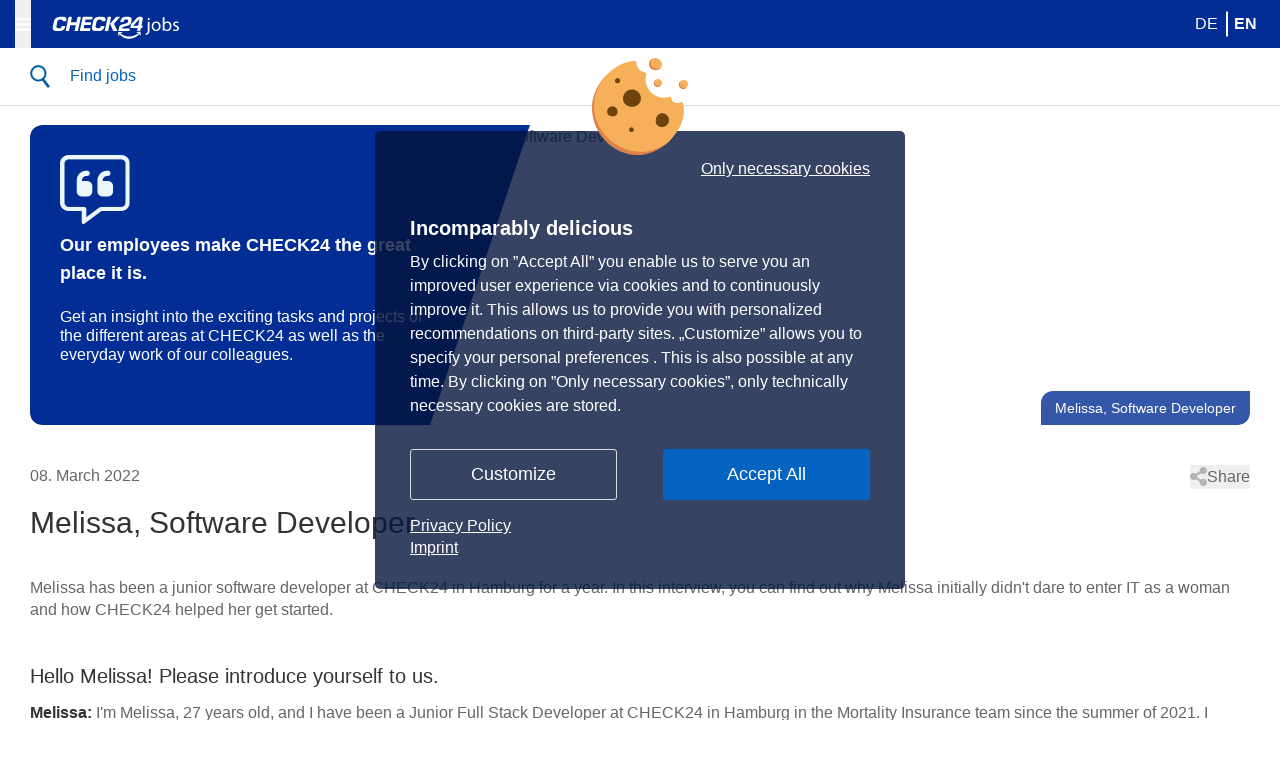

--- FILE ---
content_type: text/html; charset=utf-8
request_url: https://jobs.check24.de/en/blog/melissa-software-entwicklerin/
body_size: 17569
content:


<!DOCTYPE html>
<html class="no-js" lang="en">
<head>
    <meta charset="utf-8"/>
  <meta name="theme-color" content="#022D94">
    <meta name="author" content="CHECK24, München">
    <meta name="viewport" content="width=device-width, initial-scale=1">
    <meta name="robots" content="index, follow">
    <meta name="referrer" content="origin" />
    
      
        
    <link rel="alternate" hreflang="de" href="https://jobs.check24.de/de/blog/melissa-software-entwicklerin/" />

    <link rel="alternate" hreflang="en" href="https://jobs.check24.de/en/blog/melissa-software-entwicklerin/" />

    <link rel="alternate" hreflang="x-default" href="https://jobs.check24.de/en/blog/melissa-software-entwicklerin/" />


        <link rel="canonical" href="https://jobs.check24.de/en/blog/melissa-software-entwicklerin/" />
      

      
    <meta name="title" property="og:title" content="Melissa, Software Developer - CHECK24 Karriere">
    <meta name="description" property="og:description" content="Melissa has been working as a junior software developer at CHECK24 in Hamburg for a year. In this interview, you can find out why Melissa didn&#x27;t have the courage to enter IT as a woman at the beginning, and how CHECK24 helped her get started.">
    <meta property="og:locale" content="en">
    <meta property="og:type" content="website">
    <meta property="og:site_name" content="CHECK24jobs">
    <meta property="og:url" content="https://jobs.check24.de/en/blog/melissa-software-entwicklerin/">
    <meta property="og:image" content="http://jobs.check24.de/media/images/Linkvorschau_Karriereseite_EN13.2e16d0ba.fill-1200x630.jpg">
    <meta property="og:image:secure_url" content="https://jobs.check24.de/media/images/Linkvorschau_Karriereseite_EN13.2e16d0ba.fill-1200x630.jpg">


    
    
    <title>Melissa, Software Developer - CHECK24 Karriere</title>
    <link rel="stylesheet" type="text/css" href="/static/dist/css/main.58568d12a01d19bdee19.css">
    <link rel="stylesheet" type="text/css" href="/static/dist/css/cookie_consent.c9872eea2164316da326.css">
    <link rel="shortcut icon" type="image/ico" href="/static/img/identity/favicon.ico">
    
  <link type="text/css" rel="stylesheet" href="/static/dist/css/blogs_page.52e4a3089b897f3b98bb.css"/>


  <script type="text/javascript">
    var CHECK24_HOST = "www.check24.de";
  </script>
    <script defer type="text/javascript" src="/static/dist/js/cookie_consent.c9872eea2164316da326.js"></script>

    <!-- Google Tag Manager Data Layer-->
    
    <script>
        

        function deviceOutput(width) {
            if (width < 600) {
              return "mobile"
            } else if (width < 1196) {
              return "tablet"
            } else {
              return "desktop"
            }
        }

        const dataBlock = {
          "agid": '1061',
          "website_language": 'en',
          "area-id": 'Blog',
          
          "deviceoutput": deviceOutput(window.screen.width)
        }
        window.dataLayer = window.dataLayer || [];
        dataLayer.push(dataBlock);
    </script>
    <!-- Google Tag Manager -->
    <script>(function(w,d,s,l,i){w[l]=w[l]||[];w[l].push({'gtm.start':
    new Date().getTime(),event:'gtm.js'});var f=d.getElementsByTagName(s)[0],
    j=d.createElement(s),dl=l!='dataLayer'?'&l='+l:'';j.async=true;j.src=
    'https://www.googletagmanager.com/gtm.js?id='+i+dl;f.parentNode.insertBefore(j,f);
    })(window,document,'script','dataLayer','GTM-M9XFQ5');</script>
    <!-- End Google Tag Manager -->

</head>

<body class=" antialiased">


<div class="c24-cookie-consent-wrapper" data-nosnippet>
  <div class="c24-cookie-consent-notice">
    <div class="c24-cookie-consent-notice-cnt clearfix" style="margin-bottom: 20px;">
      <div class="c24-cc-logo"></div>
      <a class="c24-cookie-consent-functional"
         onclick="window.Check24.cookieBanner.c24consent.giveConsent('f')">Only necessary cookies</a>
    </div>
    <div class="c24-cookie-consent-notice-cnt">
      <div class="c24-cookie-consent-notice-text">
        <div class="c24-cookie-consent-notice-title">Incomparably delicious</div>
        <div>
          
          By clicking on &rdquo;Accept All&rdquo; you enable us to serve you an improved
          user experience via cookies and to continuously improve it. This allows us to provide you
          with personalized recommendations on third-party sites. &bdquo;Customize&rdquo; allows you to specify your personal preferences
          . This is also possible at any time. By
          clicking on &rdquo;Only necessary cookies&rdquo;, only technically necessary cookies are stored.
          
        </div>
      </div>
    </div>
    <div class="c24-cookie-consent-notice-buttons clearfix">
      <a class="c24-cookie-consent-button c24-cookie-consent-button-secondary"
         onclick="window.Check24.cookieBanner.c24consent.showConsentScreen()">Customize</a>
      <a class="c24-cookie-consent-button"
         onclick="window.Check24.cookieBanner.c24consent.giveConsent('fam')">Accept All</a>
    </div>
    <div class="flex flex-row md:flex-col justify-between w-full">
      <a class="c24-cookie-consent-imprint" href="https://www.check24.de/unternehmen/impressum/#cookies" target="_blank"
         rel="noopener noreferrer">Privacy Policy</a>
      <a class="c24-cookie-consent-imprint" href="https://www.check24.de/unternehmen/impressum/" target="_blank"
         rel="noopener noreferrer">Imprint</a>
    </div>
  </div>
  <div class="c24-cookie-consent-screen">
    <div class="c24-cookie-consent-screen-cnt clearfix" style="margin-bottom: 20px;">
      <div class="c24-cc-logo"></div>
      <a class="c24-cookie-consent-backlink"
         onclick="window.Check24.cookieBanner.c24consent.showNoticeScreen()">&laquo;back</a>
    </div>
    <div class="c24-cookie-consent-screen-cnt" onclick="event.stopPropagation(); window.event.cancelBubble = true">
      <div class="c24-cookie-consent-screen-header">
        <div>
          <div class="c24-cookie-consent-screen-title">Manage cookie preferences</div>
          <div style="margin-bottom: 20px;">
            Choose which cookies you accept for check24.de. <br/>You can find the cookie policy
            <a class="c24-cookie-consent-cookielink" href="https://www.check24.de/unternehmen/cookiehinweis/"
               target="_blank">here</a>
          </div>
        </div>
      </div>
      <div class="c24-cookie-consent-screen-list">
        <div class="c24-cookie-consent-screen-list-entry">
          <div class="c24-cookie-consent-screen-list-entry-header">
            <div style="cursor: initial">
              <input id="check24-cookie-functional" type="checkbox" checked="checked" disabled="disabled"/>
              <span></span>
            </div>
            <div style="cursor: initial">Necessary</div>
            <div
              onclick="window.Check24.cookieBanner.c24consent.toggleDescriptionText('c24-cookie-functional-text', 'c24-cookie-consent-functional-more-icon')">
                        <span class="c24-cookie-consent-button-more-icon" id="c24-cookie-consent-functional-more-icon">
                            <svg version="1.1" xmlns="http://www.w3.org/2000/svg" x="0px" y="0px"
                                 viewBox="0 0 189.5 100" xml:space="preserve">
                                <polygon fill="#b4b4b4" points="0,0 189.5,0 89.5,100"/>
                            </svg>
                        </span>
            </div>
          </div>
          <div class="c24-cookie-consent-screen-list-entry-content" id="c24-cookie-functional-text">
            
            These cookies and other information are strictly necessary for our services to function correctly. They guarantee that our service works securely and functions the way it is supposed to. Consequently, you cannot deactivate these cookies.
            
            <br/><br/>
            <a class="c24-cookie-consent-cookielink" href="https://www.check24.de/unternehmen/cookiehinweis/"
               target="_blank">To cookie policy</a>
          </div>
        </div>
        <div class="c24-cookie-consent-screen-list-entry">
          <div class="c24-cookie-consent-screen-list-entry-header">
            <div onclick="window.Check24.cookieBanner.c24consent.toggleCheckbox('check24-cookie-analytics')">
              <input id="check24-cookie-analytics" type="checkbox"/>
              <span></span>
            </div>
            <div onclick="window.Check24.cookieBanner.c24consent.toggleCheckbox('check24-cookie-analytics')">
              Analytical cookies
            </div>
            <div
              onclick="window.Check24.cookieBanner.c24consent.toggleDescriptionText('c24-cookie-analytics-text', 'c24-cookie-consent-analytics-more-icon')">
                        <span class="c24-cookie-consent-button-more-icon" id="c24-cookie-consent-analytics-more-icon">
                            <svg version="1.1" xmlns="http://www.w3.org/2000/svg" x="0px" y="0px"
                                 viewBox="0 0 189.5 100" xml:space="preserve">
                                <polygon fill="#b4b4b4" points="0,0 189.5,0 89.5,100"/>
                            </svg>
                        </span>
            </div>
          </div>
          <div class="c24-cookie-consent-screen-list-entry-content" id="c24-cookie-analytics-text">
            
            We aim to make our service as good as possible for you. That is why we are constantly working to further improve your user experience. In this context, we would like to analyze and statistically evaluate the use of the services.
            
            <br/><br/>
            <a class="c24-cookie-consent-cookielink" href="https://www.check24.de/unternehmen/cookiehinweis/"
               target="_blank">To cookie policy</a>
          </div>
        </div>
        <div class="c24-cookie-consent-screen-list-entry">
          <div class="c24-cookie-consent-screen-list-entry-header">
            <div onclick="window.Check24.cookieBanner.c24consent.toggleCheckbox('check24-cookie-marketing')">
              <input id="check24-cookie-marketing" type="checkbox"/>
              <span></span>
            </div>
            <div onclick="window.Check24.cookieBanner.c24consent.toggleCheckbox('check24-cookie-marketing')">Marketing
            </div>
            <div
              onclick="window.Check24.cookieBanner.c24consent.toggleDescriptionText('c24-cookie-marketing-text', 'c24-cookie-consent-marketing-more-icon')">
                            <span class="c24-cookie-consent-button-more-icon"
                                  id="c24-cookie-consent-marketing-more-icon">
                                <svg version="1.1" xmlns="http://www.w3.org/2000/svg" x="0px" y="0px"
                                     viewBox="0 0 189.5 100" xml:space="preserve">
                                    <polygon fill="#b4b4b4" points="0,0 189.5,0 89.5,100"/>
                                </svg>
                            </span>
            </div>
          </div>
          <div class="c24-cookie-consent-screen-list-entry-content" id="c24-cookie-marketing-text">
            
            To be able to offer you our service free of charge, we finance ourselves, among other things, using advertisements and aligning advertising and non-advertising content with your interests. To do so, we collaborate with selected partners. You can adjust the settings by clicking on privacy at the bottom of our website at any time. You can also find more detailed information on the following processing purposes in our privacy policy.
            
            <div
              class="c24-cookie-consent-screen-list-m-title">We need your consent for the following processing purposes:
            </div>
            <div class="c24-cookie-consent-screen-list-m clearfix">
              <div class="c24-cookie-consent-screen-list-m-entry clearfix">
                <div class="c24-cookie-consent-screen-list-entry-header">
                  <div onclick="window.Check24.cookieBanner.c24consent.toggleCheckbox('check24-cookie-marketing-1')">
                    <input class="c24-cookie-consent-m-toggle" id="check24-cookie-marketing-1" type="checkbox"/>
                    <span></span>
                  </div>
                  <div onclick="window.Check24.cookieBanner.c24consent.toggleCheckbox('check24-cookie-marketing-1')">
                    Store information in and/or retrieve information from a device
                  </div>
                  <div
                    onclick="window.Check24.cookieBanner.c24consent.toggleDescriptionText('c24-cookie-marketing-1-text', 'c24-cookie-consent-marketing-1-more-icon')">
                                        <span class="c24-cookie-consent-button-more-icon"
                                              id="c24-cookie-consent-marketing-1-more-icon">
                                            <svg version="1.1" xmlns="http://www.w3.org/2000/svg" x="0px" y="0px"
                                                 viewBox="0 0 189.5 100" xml:space="preserve">
                                                <polygon fill="#b4b4b4" points="0,0 189.5,0 89.5,100"/>
                                            </svg>
                                        </span>
                  </div>
                </div>
                <div class="c24-cookie-consent-screen-list-entry-content" id="c24-cookie-marketing-1-text">
                  
                  Cookies, device identifiers, or other information may be stored on or retrieved from your device for the processing purposes shown to you.
                  
                </div>
              </div>
              <div class="c24-cookie-consent-screen-list-m-entry clearfix">
                <div class="c24-cookie-consent-screen-list-entry-header">
                  <div onclick="window.Check24.cookieBanner.c24consent.toggleCheckbox('check24-cookie-marketing-2')">
                    <input class="c24-cookie-consent-m-toggle" id="check24-cookie-marketing-2" type="checkbox"/>
                    <span></span>
                  </div>
                  <div onclick="window.Check24.cookieBanner.c24consent.toggleCheckbox('check24-cookie-marketing-2')">
                    Selection of simple ads
                  </div>
                  <div
                    onclick="window.Check24.cookieBanner.c24consent.toggleDescriptionText('c24-cookie-marketing-2-text', 'c24-cookie-consent-marketing-2-more-icon')">
                                        <span class="c24-cookie-consent-button-more-icon"
                                              id="c24-cookie-consent-marketing-2-more-icon">
                                            <svg version="1.1" xmlns="http://www.w3.org/2000/svg" x="0px" y="0px"
                                                 viewBox="0 0 189.5 100" xml:space="preserve">
                                                <polygon fill="#b4b4b4" points="0,0 189.5,0 89.5,100"/>
                                            </svg>
                                        </span>
                  </div>
                </div>
                <div class="c24-cookie-consent-screen-list-entry-content" id="c24-cookie-marketing-2-text">
                  
                  Advertisements may be shown to you based on the content you watch, the application you use, or your approximate location or device type.
                  
                </div>
              </div>
              <div class="c24-cookie-consent-screen-list-m-entry clearfix">
                <div class="c24-cookie-consent-screen-list-entry-header">
                  <div onclick="window.Check24.cookieBanner.c24consent.toggleCheckbox('check24-cookie-marketing-3')">
                    <input class="c24-cookie-consent-m-toggle" id="check24-cookie-marketing-3" type="checkbox"/>
                    <span></span>
                  </div>
                  <div onclick="window.Check24.cookieBanner.c24consent.toggleCheckbox('check24-cookie-marketing-3')">Ein
                    Create a personalized ads profile
                  </div>
                  <div
                    onclick="window.Check24.cookieBanner.c24consent.toggleDescriptionText('c24-cookie-marketing-3-text', 'c24-cookie-consent-marketing-3-more-icon')">
                                        <span class="c24-cookie-consent-button-more-icon"
                                              id="c24-cookie-consent-marketing-3-more-icon">
                                            <svg version="1.1" xmlns="http://www.w3.org/2000/svg" x="0px" y="0px"
                                                 viewBox="0 0 189.5 100" xml:space="preserve">
                                                <polygon fill="#b4b4b4" points="0,0 189.5,0 89.5,100"/>
                                            </svg>
                                        </span>
                  </div>
                </div>
                <div class="c24-cookie-consent-screen-list-entry-content" id="c24-cookie-marketing-3-text">
                  
                  A profile may be created about you and your interests to show you personalized advertisements that are relevant to you.
                  
                </div>
              </div>
              <div class="c24-cookie-consent-screen-list-m-entry clearfix">
                <div class="c24-cookie-consent-screen-list-entry-header">
                  <div onclick="window.Check24.cookieBanner.c24consent.toggleCheckbox('check24-cookie-marketing-4')">
                    <input class="c24-cookie-consent-m-toggle" id="check24-cookie-marketing-4" type="checkbox"/>
                    <span></span>
                  </div>
                  <div onclick="window.Check24.cookieBanner.c24consent.toggleCheckbox('check24-cookie-marketing-4')">
                    Select personalized ads
                  </div>
                  <div
                    onclick="window.Check24.cookieBanner.c24consent.toggleDescriptionText('c24-cookie-marketing-4-text', 'c24-cookie-consent-marketing-4-more-icon')">
                                        <span class="c24-cookie-consent-button-more-icon"
                                              id="c24-cookie-consent-marketing-4-more-icon">
                                            <svg version="1.1" xmlns="http://www.w3.org/2000/svg" x="0px" y="0px"
                                                 viewBox="0 0 189.5 100" xml:space="preserve">
                                                <polygon fill="#b4b4b4" points="0,0 189.5,0 89.5,100"/>
                                            </svg>
                                        </span>
                  </div>
                </div>
                <div class="c24-cookie-consent-screen-list-entry-content" id="c24-cookie-marketing-4-text">
                  
                  Personalized ads may be shown to you based on a profile created about you.
                  
                </div>
              </div>
              <div class="c24-cookie-consent-screen-list-m-entry clearfix">
                <div class="c24-cookie-consent-screen-list-entry-header">
                  <div onclick="window.Check24.cookieBanner.c24consent.toggleCheckbox('check24-cookie-marketing-5')">
                    <input class="c24-cookie-consent-m-toggle" id="check24-cookie-marketing-5" type="checkbox"/>
                    <span></span>
                  </div>
                  <div onclick="window.Check24.cookieBanner.c24consent.toggleCheckbox('check24-cookie-marketing-5')">
                    Create a personalized content profile
                  </div>
                  <div
                    onclick="window.Check24.cookieBanner.c24consent.toggleDescriptionText('c24-cookie-marketing-5-text', 'c24-cookie-consent-marketing-5-more-icon')">
                                        <span class="c24-cookie-consent-button-more-icon"
                                              id="c24-cookie-consent-marketing-5-more-icon">
                                            <svg version="1.1" xmlns="http://www.w3.org/2000/svg" x="0px" y="0px"
                                                 viewBox="0 0 189.5 100" xml:space="preserve">
                                                <polygon fill="#b4b4b4" points="0,0 189.5,0 89.5,100"/>
                                            </svg>
                                        </span>
                  </div>
                </div>
                <div class="c24-cookie-consent-screen-list-entry-content" id="c24-cookie-marketing-5-text">
                  
                  A profile may be created about you and your interests to show you personalized content that is relevant to you.
                  
                </div>
              </div>
            </div>
            <a class="c24-cookie-consent-cookielink" href="https://www.check24.de/unternehmen/cookiehinweis/"
               target="_blank">To cookie policy</a>
          </div>
        </div>
      </div>
    </div>
    <div class="c24-cookie-consent-screen-buttons clearfix">
      <a class="c24-cookie-consent-button c24-cookie-consent-buttonlink"
         onclick="window.Check24.cookieBanner.c24consent.giveMarketingConsent()">Save selection</a>
      <a class="c24-cookie-consent-button"
         onclick="window.Check24.cookieBanner.c24consent.giveConsent('fam')">Accept all</a>
    </div>
  </div>
  <div class="c24-strict-blocking-layer"></div>
</div>




<header class="main-header fixed w-screen">
    <div class="main-header--container ch24-container ch24-container--full">
        <div class="main-header--section">
            <div class="main-header--item main-header--toggle-item">
                <button class="main-header--toggle">
                    <div class="main-header--burger-menu">
    <svg version="1.2" xmlns="http://www.w3.org/2000/svg" xmlns:xlink="http://www.w3.org/1999/xlink" overflow="visible" preserveAspectRatio="none" viewBox="0 0 128.3000030517578 102" xml:space="preserve" height="13" width="16" y="0px" x="0px" id="Ebene_2_1643280640481"><g transform="translate(1, 1)"><path d="M118.4,15.8H7.9C3.5,15.8,0,12.3,0,7.9l0,0C0,3.5,3.5,0,7.9,0h110.5c4.4,0,7.9,3.5,7.9,7.9l0,0  C126.3,12.3,122.8,15.8,118.4,15.8z" fill="#FFFFFF" vector-effect="non-scaling-stroke"/><path d="M118.4,57.9H7.9C3.5,57.9,0,54.4,0,50l0,0c0-4.4,3.5-7.9,7.9-7.9h110.5c4.4,0,7.9,3.5,7.9,7.9l0,0  C126.3,54.4,122.8,57.9,118.4,57.9z" fill="#FFFFFF" vector-effect="non-scaling-stroke"/><path d="M118.4,100H7.9C3.5,100,0,96.5,0,92.1l0,0c0-4.4,3.5-7.9,7.9-7.9h110.5c4.4,0,7.9,3.5,7.9,7.9l0,0  C126.3,96.5,122.8,100,118.4,100z" fill="#FFFFFF" vector-effect="non-scaling-stroke"/></g></svg>
</div>

                </button>
            </div>
            <div class="main-header--item main-header--logo">
                <a href="/en/">
                    <svg class="svg-logo" xmlns="http://www.w3.org/2000/svg" width="3401.575" height="840" viewBox="0 0 3401.575 840">
  <path d="M186.307,605.693h-.1c-38.8,0-79-.9-105.4-12.2-13.7-5.8-23.2-13.6-29.9-24.5-7.4-12-11-27.6-11-47.5,0-15.2,2.2-33,6.4-53.1,1-4.6,23.9-111.6,25.4-117.3,6.1-22.3,13.7-40.7,23.4-56.1,16.7-26.5,39-43.6,70.1-53.8,25.9-8.4,58.9-12.2,106.8-12.2h.4c25.2,0,45.9,1.8,63.3,5.4,20.5,4.3,36.2,11.4,46.6,20.9,7.8,7.2,12.8,15.9,14.9,26,1.1,5.1,1.6,10.8,1.6,16.9,0,14.2-2.9,29.1-5.2,41-.3,1.8-.7,3.4-1,5.1l-.1,.5h-92.8l.1-.7s.3-2.8,.4-4.1c0-.1,.4-3.8,.4-9.2,0-8.1-3.8-14.4-11.5-19.3-6.1-3.5-14-4.7-21.5-5.6-8-1-17-1.1-25.5-1.1-15.6,0-27.4,1.2-37.1,3.9-7.7,2.1-14.2,5.2-19.6,9.3-7.7,5.8-13.7,14.2-18.3,25.6-4.3,10.6-7.4,23.3-10.8,39l-12.5,60c-4.1,19.3-7,33.9-7,46.5,0,7.3,1,13,3.1,18.1,3.3,8.1,10.3,14.4,19.8,17.8,9.1,3.3,20.7,4.8,37.5,4.8,11.2,0,20.4-.2,28.8-1.2,14.5-1.7,24.9-6.1,32.7-13.7,8.5-8.2,14.2-20.4,18-38.3l1.3-6.1h91.8v.6c0,.7-5.2,24.8-7.9,34.5-2.8,10.1-5.8,18.6-9.3,26.2-8.9,19.4-21.3,34.4-39.1,47.1-17.2,12-35.5,19.4-57.6,23.3-19,3.3-38.5,3.6-60.1,3.6,0,0-8.4-.1-9.5-.1Z" fill="#fff"/>
  <path d="M1214.607,605.693h0c-38.9,0-79.1-.9-105.5-12.2-13.7-5.8-23.2-13.6-29.9-24.5-7.4-12-11-27.6-11-47.5,0-15.2,2.2-33,6.4-53.1,1-4.6,23.9-111.6,25.4-117.3,6-22.3,13.7-40.7,23.4-56.1,16.7-26.5,39-43.6,70.1-53.8,25.9-8.4,58.9-12.2,106.8-12.2h.4c25.2,0,45.9,1.8,63.3,5.4,20.5,4.3,36.2,11.4,46.6,20.9,7.8,7.2,12.8,15.9,14.9,26,1.1,5.1,1.6,10.8,1.6,16.9,0,14.2-2.9,29.1-5.2,41.1-.3,1.7-.7,3.4-1,5.1l-.1,.5h-92.8l.1-.7s.3-2.8,.4-4.1c0-.1,.4-3.8,.4-9.2,0-8.1-3.8-14.4-11.5-19.3-6.1-3.5-14-4.7-21.5-5.6-8-1-17-1.1-25.5-1.1-15.6,0-27.4,1.2-37.1,3.9-7.7,2.1-14.1,5.2-19.6,9.3-7.7,5.8-13.7,14.2-18.3,25.6-4.3,10.6-7.4,23.3-10.8,39l-12.7,59.8c-4.1,19.3-7,33.9-7,46.5,0,7.3,1,13,3.1,18.1,3.3,8.1,10.3,14.4,19.8,17.8,9.1,3.3,20.7,4.8,37.5,4.8,11.2,0,20.4-.2,28.8-1.2,14.5-1.7,24.9-6.1,32.7-13.7,8.5-8.2,14.2-20.4,18-38.3l1.3-6.1h91.8v.6c0,.7-5.2,24.8-7.9,34.5-2.8,10.1-5.8,18.6-9.3,26.2-8.9,19.5-21.3,34.4-39.1,47.1-17.2,12-35.5,19.4-57.6,23.3-19,3.3-68.3,3.6-69.4,3.6Z" fill="#fff"/>
  <path d="M1015.407,602.693h-267l.2-.7,74.7-351.4c1.3-6.5,3.7-10.9,7.6-13.9,4-3.1,9.5-4.6,16.8-4.6h225.3c5.6,0,9.6,1.3,12,3.7,1.8,1.9,2.8,4.6,2.8,7.9v.3c0,1.4-.2,2.7-.5,4.1l-11.6,54.8h-174.4l-15.1,72.7h163.7l-14.9,68.5h-163.7l-18.6,87.7h178l-15.3,70.9Z" fill="#fff"/>
  <path d="M1494.207,602.693h-89l.2-.7,74.4-350.1c1.8-7.6,4.6-12.8,8.8-16,3.3-2.5,7.5-3.7,12.9-3.7h52.7c5.7,0,9.9,1.3,12.6,3.9,2.1,2,3.2,5,3.2,8.5,0,1.1-.1,2.2-.3,3.3l-75.5,354.8Z" fill="#fff"/>
  <path d="M1739.307,602.693h-112.2l-.2-.4-83.1-192.2,.3-.3,143.7-156c8.9-9.7,14.1-14.6,18.8-17.5,5-3.1,9.4-4.2,16.6-4.2h72.4c3.4,0,5.5,1.1,6.7,2.1,.7,.6,1.2,1.2,1.5,1.8,.2,.4,.4,.9,.4,1.5h.1l-.1,1.2c-.1,1.5-.9,4-3.9,7.3l-155.1,166.7,94.1,190Z" fill="#fff"/>
  <path d="M613.707,602.693h-.7l.2-.7,31.6-149.7h-146.7l-32,150.4h-89l.2-.7c3-14.2,73.7-348,74.2-349.9,2.6-11,7-14.8,10.5-16.8,3.8-2.2,9.1-3.2,16.6-3.2h48.1c2.5,0,6.6,1.1,9.7,3.3,1.7,1.2,3,2.6,3.8,4.1,1,1.8,1.5,3.8,1.5,6.1,0,1-.1,2.1-.3,3.2-.4,2.1-24.8,116.2-27.2,127.5h146.8c11.9-56.3,26.2-123.4,26.4-124.2,2.6-11,7-14.8,10.5-16.8,3.8-2.2,9.1-3.2,16.6-3.2h48.1c2.5,0,6.6,1.1,9.7,3.3,1.7,1.2,3,2.6,3.8,4.1,1,1.8,1.5,3.8,1.5,6.1,0,1-.1,2.1-.3,3.2-.4,2.2-72.1,339-75.2,353.4l-.1,.5h-88.3Z" fill="#fff"/>
  <path d="M2001.807,304.493c6.9,1.8,12.3,5.2,15.2,10.9h0c1.9,3.8,2.8,8.2,2.8,13.5h0c0,5.4-.9,11.7-2.4,19.1h0c-2.1,9.7-4.1,17.7-7.2,24.6h0c-3.1,6.9-7.3,12.6-13.4,17.4h0c-12.2,9.6-31.2,15.4-64.9,23h0c-44.6,9.9-75.3,18.1-97,28.9h0c-21.7,10.8-34.3,23.7-43.8,44.1h0c-6.3,13.6-11.1,30.6-15.7,52.1h0l-12.6,64h288.7l13.5-64.8h-200.9s3.1-15.6,5.7-21.3h0c3.3-7.4,7.6-12.9,13.2-17h0c5.6-4.1,12.4-6.8,20.6-9.1h0c16.5-4.6,39.3-7.7,72.8-16.2h0c41.3-10.7,69.2-22.4,88.9-41.3h0c19.7-18.9,31.7-45.5,40.5-87.2h0c3.3-15.4,5.1-30.6,5.1-42.1h0c0-16.5-3.2-29.2-8.9-38.9h0c-5.7-9.7-13.9-16.7-24.7-21.9h0c-21.4-10.3-52.9-12.7-90.2-12.7h0c-47.5,0-84.9,4.9-112.7,22h0c-27.8,17-47.1,48-57.9,98.5h0l-3,14.3h87.8l3.4-15.8c3.4-15.1,6.6-25.4,12.3-32.7h0c5.7-7.4,14-10.9,25.2-12.3h0c7.6-1,16.7-1.2,28-1.2h5.2c10.899-.2,19.5,.3,26.399,2.1h0Z" fill="#fff"/>
  <path d="M2244.007,268.793c-10.2,10.6-95.9,100.2-131,137-7,7.5-14.5,15.8-17.8,22.7-2.7,5-6.2,18.9-8,28.8-3.7,20.7-6.5,39.6-8.2,47.3-.4,2-.6,3.8-.6,5.5,0,6.4,2.7,10.6,6.3,13.7,3.5,3,8.3,4.4,13,4.4h170.1l-15.7,73.9,89.5-8.5,13.9-65.5h32l13.9-65.5h-32s32-149.4,33-155c11-60.5-14.1-78.2-70.7-78.2-14.4,.3-47.1-2.7-87.7,39.4Zm37.6,194h-128.5l152.9-158.4h9.3l-33.7,158.4Z" fill="#fff"/>
  <path d="M2043.607,808.993h0c-57.8,0-113.3-15.4-160.5-44.6-46.4-28.6-73.4-62.4-86.2-81.5l-16.9,43.5c-1.5,4-5.7,6.5-10.2,5.8-4.4-.8-7.7-4.6-7.7-9l-.9-85.3v-.1c0-2.4,1-4.7,2.7-6.3,1.8-1.7,4.1-2.7,6.6-2.7h86.9c4.3,.1,8,3.3,8.8,7.5,.1,.6,.2,1.1,.2,1.7,0,3.8-2.4,7.2-5.9,8.6l-42.3,16.4c37.1,33.1,113.6,86.3,221,86.3,9.2,0,18.5-.4,27.7-1.2,45.3-3.8,91-15,132.2-32.2,36.1-15.1,67.9-34.3,92.2-55.7l-43.7-12.9c-3.9-1.1-6.7-4.7-6.7-8.8v-.9c.4-4.4,4-7.9,8.4-8.3l84.7-7.7c.4,0,.7-.1,.9-.1,2.2,0,4.3,.8,5.9,2.1,1.9,1.6,3.1,3.9,3.3,6.3q7,83.3,7,83.6c0,4.1-2.8,7.8-6.8,8.9-.8,.2-1.6,.3-2.4,.3-3.6,0-6.8-2-8.4-5.1l-20.5-39.2c-16.4,22.2-45,53.5-89.8,80.7-45.4,27.6-96.1,44-150.7,48.6l-5.5,.5h0c-7.7,.5-15.6,.8-23.4,.8Z" fill="#fff"/>
  <g>
    <path d="M2473.334,670.352c20-1.5,37.5-7,48-18.5,12-14,16.5-33,16.5-91v-202.5h44v219.5c0,47-7.5,77.5-29,99.5-19.5,19.5-51.5,27.5-75,27.5l-4.5-34.5Zm113.5-380c.5,14.5-10,27-27.5,27-16.5,0-27-12.5-27-27,0-15.5,11.5-27.5,28-27.5,16,0,26.5,12,26.5,27.5Z" fill="#fff"/>
    <path d="M2872.832,477.352c0,89.5-62,128.5-120.5,128.5-65.5,0-116-48-116-124.5,0-81,53-128.5,120-128.5,69.5,0,116.5,50.5,116.5,124.5Zm-192,2.5c0,53,30.5,93,73.5,93,42,0,73.5-39.5,73.5-94,0-41-20.5-93-72.5-93s-74.5,48-74.5,94Z" fill="#fff"/>
    <path d="M2926.33,600.352c1-16.5,2-41,2-62.5V245.352h43.5v152h1c15.5-27,43.5-44.5,82.5-44.5,60,0,102.5,50,102,123.5,0,86.5-54.5,129.5-108.5,129.5-35,0-63-13.5-81-45.5h-1.5l-2,40h-38Zm45.5-97c0,5.5,1,11,2,16,8.5,30.5,34,51.5,66,51.5,46,0,73.5-37.5,73.5-93,0-48.5-25-90-72-90-30,0-58,20.5-67,54-1,5-2.5,11-2.5,18v43.5Z" fill="#fff"/>
    <path d="M3206.822,555.352c13,8.5,36,17.5,58,17.5,32,0,47-16,47-36,0-21-12.5-32.5-45-44.5-43.5-15.5-64-39.5-64-68.5,0-39,31.5-71,83.5-71,24.5,0,46,7,59.5,15l-11,32c-9.5-6-27-14-49.5-14-26,0-40.5,15-40.5,33,0,20,14.5,29,46,41,42,16,63.5,37,63.5,73,0,42.5-33,72.5-90.5,72.5-26.5,0-51-6.5-68-16.5l11-33.5Z" fill="#fff"/>
  </g>
</svg>

                </a>
            </div>
        </div>
        <div class="main-header--section main-header--navigation">
            <nav class="main-menu">
                <ul class="main-menu--list">
                    <li class="">
                        <a href="/en/why-check24/">
                            Why CHECK24?
                        </a>
                    </li>

                    <li class=" main-menu-item--has-dropdown">
                        <a href="/en/teams/">
                            Teams
                        </a>
                        <div class="main-menu-dropdown">
                            <div class="main-menu-dropdown__container">
                                <div class="main-menu-dropdown__columns">
                                    
                                    <div class="main-menu-dropdown__column">
                                        
                                        <a href="/en/teams/data-science-business-intelligence/" class="main-menu-dropdown__item">
                                            Data Science &amp; Business Intelligence
                                        </a>
                                        
                                        <a href="/en/teams/productmanagement/" class="main-menu-dropdown__item">
                                            Product Management
                                        </a>
                                        
                                        <a href="/en/teams/inhouse-consulting/" class="main-menu-dropdown__item">
                                            Inhouse Consulting
                                        </a>
                                        
                                    </div>
                                    
                                    <div class="main-menu-dropdown__column">
                                        
                                        <a href="/en/teams/customer-support-sales/" class="main-menu-dropdown__item">
                                            Customer Support and Sales
                                        </a>
                                        
                                        <a href="/en/teams/partnermanagement/" class="main-menu-dropdown__item">
                                            Partner Management
                                        </a>
                                        
                                        <a href="/en/teams/hr/" class="main-menu-dropdown__item">
                                            Human Resources
                                        </a>
                                        
                                    </div>
                                    
                                    <div class="main-menu-dropdown__column">
                                        
                                        <a href="/en/teams/marketing-kommunikation/" class="main-menu-dropdown__item">
                                            Marketing &amp; Communication
                                        </a>
                                        
                                        <a href="/en/teams/office-management/" class="main-menu-dropdown__item">
                                            Office Management
                                        </a>
                                        
                                        <a href="/en/teams/finance/" class="main-menu-dropdown__item">
                                            Finance
                                        </a>
                                        
                                        <a href="/en/teams/software-engineering/" class="main-menu-dropdown__item">
                                            Software Engineering
                                        </a>
                                        
                                    </div>
                                    
                                </div>
                            </div>
                        </div>
                    </li>

                    <li class=" main-menu-item--has-dropdown">
                        <a href="/en/locations/">
                            Locations
                        </a>
                        <div class="main-menu-dropdown">
                            <div class="main-menu-dropdown__container">
                                <div class="main-menu-dropdown__columns">
                                    
                                    <div class="main-menu-dropdown__column">
                                        
                                        <a href="/en/locations/augsburg/" class="main-menu-dropdown__item">
                                            Augsburg
                                        </a>
                                        
                                        <a href="/en/locations/berlin/" class="main-menu-dropdown__item">
                                            Berlin
                                        </a>
                                        
                                        <a href="/en/locations/bremen/" class="main-menu-dropdown__item">
                                            Bremen
                                        </a>
                                        
                                        <a href="/en/locations/chemnitz/" class="main-menu-dropdown__item">
                                            Chemnitz
                                        </a>
                                        
                                        <a href="/en/locations/cologne/" class="main-menu-dropdown__item">
                                            Cologne
                                        </a>
                                        
                                        <a href="/en/locations/dortmund/" class="main-menu-dropdown__item">
                                            Dortmund
                                        </a>
                                        
                                        <a href="/en/locations/dresden/" class="main-menu-dropdown__item">
                                            Dresden
                                        </a>
                                        
                                        <a href="/en/locations/duesseldorf/" class="main-menu-dropdown__item">
                                            Dusseldorf
                                        </a>
                                        
                                    </div>
                                    
                                    <div class="main-menu-dropdown__column">
                                        
                                        <a href="/en/locations/erfurt/" class="main-menu-dropdown__item">
                                            Erfurt
                                        </a>
                                        
                                        <a href="/en/locations/essen/" class="main-menu-dropdown__item">
                                            Essen
                                        </a>
                                        
                                        <a href="/en/locations/frankfurt/" class="main-menu-dropdown__item">
                                            Frankfurt
                                        </a>
                                        
                                        <a href="/en/locations/halle/" class="main-menu-dropdown__item">
                                            Halle
                                        </a>
                                        
                                        <a href="/en/locations/hamburg/" class="main-menu-dropdown__item">
                                            Hamburg
                                        </a>
                                        
                                        <a href="/en/locations/hannover/" class="main-menu-dropdown__item">
                                            Hannover
                                        </a>
                                        
                                        <a href="/en/locations/leipzig/" class="main-menu-dropdown__item">
                                            Leipzig
                                        </a>
                                        
                                        <a href="/en/locations/magdeburg/" class="main-menu-dropdown__item">
                                            Magdeburg
                                        </a>
                                        
                                    </div>
                                    
                                    <div class="main-menu-dropdown__column">
                                        
                                        <a href="/en/locations/munich/" class="main-menu-dropdown__item">
                                            Munich
                                        </a>
                                        
                                        <a href="/en/locations/monchengladbach/" class="main-menu-dropdown__item">
                                            Mönchengladbach
                                        </a>
                                        
                                        <a href="/en/locations/muenster/" class="main-menu-dropdown__item">
                                            Münster
                                        </a>
                                        
                                        <a href="/en/locations/nuremberg/" class="main-menu-dropdown__item">
                                            Nuremberg
                                        </a>
                                        
                                        <a href="/en/locations/rostock/" class="main-menu-dropdown__item">
                                            Rostock
                                        </a>
                                        
                                        <a href="/en/locations/stuttgart/" class="main-menu-dropdown__item">
                                            Stuttgart
                                        </a>
                                        
                                        <a href="/en/locations/location-vienna/" class="main-menu-dropdown__item">
                                            Vienna
                                        </a>
                                        
                                    </div>
                                    
                                </div>
                            </div>
                        </div>
                    </li>

                    <li class="">
                        <a href="/en/benefits/">
                            Benefits
                        </a>
                    </li>

                    <li class="">
                        <a href="/en/jobs/" class="capitalize">
                            jobs
                        </a>
                    </li>

                    <li class="">
                        <a href="/en/studenten/">
                            Young Talents
                        </a>
                    </li>

                    <li class="main-menu-item--active">
                        <a href="/en/blog/">
                            Blog
                        </a>
                    </li>

                    <li class="">
                        <a href="/en/events/">
                            Events
                        </a>
                    </li>

                    <li class=" main-menu-item--mobile-only">
                        <a href="/en/contact/">
                            Contact
                        </a>
                    </li>
                    <li class="main-menu-item--mobile-only">
                        <a href="https://www.check24-hilft.org/" target="_blank">
                            Sustainability
                        </a>
                    </li>
                </ul>
            </nav>
            <div class="hidden fullmenu:flex items-center pl-1 pr-4">
                <a class="px-1 border-solid border-[color:var(--green-500)] hover:border-b-4 hover:pt-[4px] hover:text-inherit active:text-inherit focus:text-inherit"
                   href="https://www.check24-hilft.org/"
                   target="_blank">
                    Sustainability
                </a>
            </div>
        </div>
        <div class="language-switcher--container relative after:absolute after:top-1/2 after:left-1/2 after:w-[1.5px] after:h-[25px] after:transform after:-translate-y-1/2 after:bg-white after:content-['']">
            
            <ul class="language-switcher-list">
                
                <li class="language-switcher ">
                    
                        
                    
                    <a href="/de/blog/melissa-software-entwicklerin/" rel="alternate"
                       hreflang="de">
                        de
                    </a>
                </li>
                
                <li class="language-switcher current-lang">
                    
                        
                    
                    <a href="/en/blog/melissa-software-entwicklerin/" rel="alternate"
                       hreflang="en">
                        en
                    </a>
                </li>
            </ul>
            
        </div>
    </div>
</header>






<div class="ch24-find-job-bar">
    <div class="ch24-container">
        <a href="/en/jobs/" class="flex items-center">
            <svg class="hidden md:inline" version="1.2" xmlns="http://www.w3.org/2000/svg"
                 xmlnsXlink="http://www.w3.org/1999/xlink" overflow="visible" preserveAspectRatio="none"
                 viewBox="0 0 89.0999984741211 102" xmlSpace="preserve" height="23" width="20" y="0px" x="0px" style="fill: #005EA8;">
                <g transform="translate(1, 1)">
                    <path d="M64.8,14.1C52.6-1.7,29.9-4.6,14.1,7.5S-4.6,42.4,7.5,58.2c11,14.2,30.3,17.9,45.6,9.9L77,99  c0.9,1.2,2.6,1.4,3.6,0.5l5.5-4.2c1.2-0.9,1.4-2.6,0.5-3.6L62.8,60.8C74.5,48,75.8,28.2,64.8,14.1z M52.9,57.8  c-11.9,9.2-29.1,7-38.3-5c-9.3-11.9-7-29.1,5-38.3c11.9-9.3,29.1-7,38.3,5C67.1,31.4,64.8,48.5,52.9,57.8z"
                          vector-effect="non-scaling-stroke"/>
                </g>
            </svg>

            <svg class="md:hidden" version="1.2" xmlns="http://www.w3.org/2000/svg"
                 overflow="visible" preserveAspectRatio="none"
                 viewBox="0 0 89.0999984741211 102" xml:space="preserve" height="21" width="19" y="0px" x="0px" style="fill: #005EA8;">
                <g transform="translate(1, 1)">
                    <path d="M64.8,14.1C52.6-1.7,29.9-4.6,14.1,7.5S-4.6,42.4,7.5,58.2c11,14.2,30.3,17.9,45.6,9.9L77,99  c0.9,1.2,2.6,1.4,3.6,0.5l5.5-4.2c1.2-0.9,1.4-2.6,0.5-3.6L62.8,60.8C74.5,48,75.8,28.2,64.8,14.1z M52.9,57.8  c-11.9,9.2-29.1,7-38.3-5c-9.3-11.9-7-29.1,5-38.3c11.9-9.3,29.1-7,38.3,5C67.1,31.4,64.8,48.5,52.9,57.8z"
                          vector-effect="non-scaling-stroke"/>
                </g>
            </svg>
            <span class="ch24-find-job-bar__label">
                Find jobs
            </span>
        </a>
    </div>
</div>


<main class="ch24-content ch24-blog-details">
    <div class="ch24-blogDetails-header">
        
        <div class="ch24-blogDetailsHeader-image">
            <div class="block-block_image">
<div class="px-0 sm:px-[15px] my-5 ch24-container">
    <section class="ch24-blog-headerImage relative h-[200px] xs:h-[300px] w-full sm:rounded-xl overflow-hidden flex">
        
            <div class="shrink-0 mr-[-100px] z-[1] relative hidden sm:block">
              <img src="/static/img/Overlay_dunkel.png"
                   alt=""
                   aria-hidden="true"
                   class="sm:rounded-l-xl">
                <div class="text-white absolute left-7.5 top-[106px] max-w-[365px]">
                  
                    <div class="mb-5 text-lg font-bold">Our employees make CHECK24 the great place it is.</div>
                  <p>Get an insight into the exciting tasks and projects of the different areas at CHECK24 as well as the everyday work of our colleagues.</p>
                </div>
            </div>
        
      
      
      
        <picture alt="Melissa, Software Developer" class="h-full w-full object-cover">
            <source media="(min-width: 450px)" srcset="/media/images/Melissa.max-1000x300.format-avif.avif">
            <source media="(min-width: 300px)" srcset="/media/images/Melissa.2e16d0ba.fill-500x300.format-avif.avif">
            <source media="(min-width: 0px)" srcset="/media/images/Melissa.2e16d0ba.fill-400x300.format-avif.avif">
          <img src="/media/images/Melissa.max-1000x300.format-avif.avif"
               alt="Melissa, Software Developer"
               class="h-full w-full object-cover"/>
        </picture>
        
          <div
            class="py-[7px] px-3.5 text-white text-sm sm:rounded-tl-xl sm:rounded-br-xl overflow-hidden absolute bottom-0 right-0 before:bg-brand before:absolute before:bottom-0 before:right-0 before:h-full before:opacity-[.8] before:z-0 before:w-full">
                <span class="relative z-[1]">Melissa, Software Developer</span>
            </div>
        
    </section>
</div>
</div>
        </div>
        

        <div class="ch24-blogDetailsHeader-meta ch24-container">
            <div class="ch24-blogDetailsHeaderMeta-infos">
                <p class="ch24-blogDetailsHeaderMeta-publishedDate ch24-paragraph">08. March 2022</p>

              <button type="button" onclick="share(event, this, 'https://jobs.check24.de/en/blog/melissa-software-entwicklerin/', 'Melissa, Software Developer');"
                      class="ch24-blogDetailsHeader-share group gap-[15px] hidden sm:flex share-button hover:text-brand-ctahover"
                      data-shared-copied="Link copied to clipboard">
                <svg class="w-[17px] h-[19px] text-[#b4b4b4] transition-colors group-hover:text-brand-ctahover">
                  <use href="/static/svg/share-alt.svg#share-alt"></use>
                </svg>
                <span class="hidden xs:inline-block">Share</span>
                </button>
            </div>

            <h1 class="ch24-blogDetailsHeaderMeta-title ch24-headline ch24-headline--headline-2">
                Melissa, Software Developer
            </h1>
        </div>

        <button type="button" onclick="share(event, this, 'https://jobs.check24.de/en/blog/melissa-software-entwicklerin/', 'Melissa, Software Developer');" class="ch24-container ch24-blogDetailsHeader-share group sm:hidden gap-[15px] share-button" data-shared-copied="Link copied to clipboard">
          <svg class="w-[17px] h-[19px] text-[#b4b4b4] transition-colors group-hover:text-brand-ctahover">
            <use href="/static/svg/share-alt.svg#share-alt"></use>
          </svg>
          <span class="text-brand-gray-600">Share</span>
        </button>
    </div>

    <div class="ch24-block">
        <div class="ch24-container">
            <p data-block-key="c2qjx">Melissa has been a junior software developer at CHECK24 in Hamburg for a year. In this interview, you can find out why Melissa initially didn&#x27;t dare to enter IT as a woman and how CHECK24 helped her get started.</p>
        </div>
    </div>

    
        
            <section class="ch24-block ch24-blog-interview">
    <div class="ch24-container">
        <div class="ch24-blogInterview-title">Hello Melissa! Please introduce yourself to us.</div>
        <div class="ch24-blogInterview-answers">
            
                <div class="ch24-blogInterview-answer">
                    
                        <span class="ch24-blogInterviewAnswer-name">Melissa:</span>
                    
                    <span class="ch24-blogInterviewAnswer-text"><p data-block-key="9kbxc">I&#x27;m Melissa, 27 years old, and I have been a Junior Full Stack Developer at CHECK24 in Hamburg in the Mortality Insurance team since the summer of 2021. I studied business administration and started as an IT recruiter in the HR department. I have always found programming exciting, but I didn&#x27;t dare to get into IT initially. However, in recruiting, I had a lot of contact with IT people, and at some point, I thought to myself: &quot;I can and want to do that too!&quot; So I took fortune into my own hands, quit my job, completed the three-month coding boot camp at &quot;neuefische,&quot; and am now here!</p></span>
                </div>
            
        </div>
    </div>
</section>

        
    
        
            <section class="ch24-block ch24-blog-interview">
    <div class="ch24-container">
        <div class="ch24-blogInterview-title">What was your start at CHECK24 in Hamburg like?</div>
        <div class="ch24-blogInterview-answers">
            
                <div class="ch24-blogInterview-answer">
                    
                        <span class="ch24-blogInterviewAnswer-name">Melissa:</span>
                    
                    <span class="ch24-blogInterviewAnswer-text"><p data-block-key="9kbxc">My start at CHECK24 was excellent. My initial fears of not knowing enough and not being able to do it quickly enough disappeared because there was no jumping in at the deep end. When I felt secure, I was given my tickets: Small tickets at first, then quickly more comprehensive tickets. Of course, I couldn&#x27;t process every visa immediately, but my team was always there to support me. There were no dumb questions, and I could consult someone anytime without it being inconvenient. This ensured that I quickly felt like a fully-fledged team member.</p></span>
                </div>
            
        </div>
    </div>
</section>

        
    
        
            

<section class="ch24-quote bg-brand-200">
    <div class="ch24-quote__container">
        <div class="ch24-quote__wrapper">
          <div class="ch24-quote__symbol-right"><svg version="1.2" xmlns="http://www.w3.org/2000/svg" xmlns:xlink="http://www.w3.org/1999/xlink" overflow="visible" preserveAspectRatio="none" viewBox="0 0 40 35" width="40" height="35"><g transform="translate(0, 0)"><g transform="translate(0, 0) rotate(0)"><path style="stroke-width: 0; stroke-linecap: butt; stroke-linejoin: miter; fill: rgb(180,204,220);" d="M13.75,0h-8.75c-2.75781,0 -5,2.24219 -5,5v10c0,2.75781 2.24219,5 5,5h5v1.875c0,2.41406 -1.96094,4.375 -4.375,4.375h-1.25c-1.72656,0 -3.125,1.39844 -3.125,3.125v2.5c0,1.72656 1.39844,3.125 3.125,3.125h1.25c7.23437,0 13.125,-5.89062 13.125,-13.125v-16.875c0,-2.75781 -2.24219,-5 -5,-5zM16.25,21.875c0,5.86719 -4.75781,10.625 -10.625,10.625h-1.25c-0.34375,0 -0.625,-0.28125 -0.625,-0.625v-2.5c0,-0.34375 0.28125,-0.625 0.625,-0.625h1.25c3.79688,0 6.875,-3.07812 6.875,-6.875v-4.375h-7.5c-1.38281,0 -2.5,-1.11719 -2.5,-2.5v-10c0,-1.38281 1.11719,-2.5 2.5,-2.5h8.75c1.38281,0 2.5,1.11719 2.5,2.5zM35,0h-8.75c-2.75781,0 -5,2.24219 -5,5v10c0,2.75781 2.24219,5 5,5h5v1.875c0,2.41406 -1.96094,4.375 -4.375,4.375h-1.25c-1.72656,0 -3.125,1.39844 -3.125,3.125v2.5c0,1.72656 1.39844,3.125 3.125,3.125h1.25c7.23438,0 13.125,-5.89062 13.125,-13.125v-16.875c0,-2.75781 -2.24219,-5 -5,-5zM37.5,21.875c0,5.86719 -4.75781,10.625 -10.625,10.625h-1.25c-0.34375,0 -0.625,-0.28125 -0.625,-0.625v-2.5c0,-0.34375 0.28125,-0.625 0.625,-0.625h1.25c3.79688,0 6.875,-3.07812 6.875,-6.875v-4.375h-7.5c-1.38281,0 -2.5,-1.11719 -2.5,-2.5v-10c0,-1.38281 1.11719,-2.5 2.5,-2.5h8.75c1.38281,0 2.5,1.11719 2.5,2.5z" vector-effect="non-scaling-stroke"/></g><defs><path id="path-1655061771921429" d="M13.75,0h-8.75c-2.75781,0 -5,2.24219 -5,5v10c0,2.75781 2.24219,5 5,5h5v1.875c0,2.41406 -1.96094,4.375 -4.375,4.375h-1.25c-1.72656,0 -3.125,1.39844 -3.125,3.125v2.5c0,1.72656 1.39844,3.125 3.125,3.125h1.25c7.23437,0 13.125,-5.89062 13.125,-13.125v-16.875c0,-2.75781 -2.24219,-5 -5,-5zM16.25,21.875c0,5.86719 -4.75781,10.625 -10.625,10.625h-1.25c-0.34375,0 -0.625,-0.28125 -0.625,-0.625v-2.5c0,-0.34375 0.28125,-0.625 0.625,-0.625h1.25c3.79688,0 6.875,-3.07812 6.875,-6.875v-4.375h-7.5c-1.38281,0 -2.5,-1.11719 -2.5,-2.5v-10c0,-1.38281 1.11719,-2.5 2.5,-2.5h8.75c1.38281,0 2.5,1.11719 2.5,2.5zM35,0h-8.75c-2.75781,0 -5,2.24219 -5,5v10c0,2.75781 2.24219,5 5,5h5v1.875c0,2.41406 -1.96094,4.375 -4.375,4.375h-1.25c-1.72656,0 -3.125,1.39844 -3.125,3.125v2.5c0,1.72656 1.39844,3.125 3.125,3.125h1.25c7.23438,0 13.125,-5.89062 13.125,-13.125v-16.875c0,-2.75781 -2.24219,-5 -5,-5zM37.5,21.875c0,5.86719 -4.75781,10.625 -10.625,10.625h-1.25c-0.34375,0 -0.625,-0.28125 -0.625,-0.625v-2.5c0,-0.34375 0.28125,-0.625 0.625,-0.625h1.25c3.79688,0 6.875,-3.07812 6.875,-6.875v-4.375h-7.5c-1.38281,0 -2.5,-1.11719 -2.5,-2.5v-10c0,-1.38281 1.11719,-2.5 2.5,-2.5h8.75c1.38281,0 2.5,1.11719 2.5,2.5z" vector-effect="non-scaling-stroke"/></defs></g></svg>
</div>
          <div class="ch24-quote__symbol-left"><svg version="1.2" xmlns="http://www.w3.org/2000/svg" xmlns:xlink="http://www.w3.org/1999/xlink" overflow="visible" preserveAspectRatio="none" viewBox="0 0 40 35" width="40" height="35"><g transform="translate(0, 0)"><g transform="translate(0, 0) rotate(0)"><path style="stroke-width: 0; stroke-linecap: butt; stroke-linejoin: miter; fill: rgb(180,204,220);" d="M35,15h-5v-1.875c0,-2.41406 1.96094,-4.375 4.375,-4.375h1.25c1.72656,0 3.125,-1.39844 3.125,-3.125v-2.5c0,-1.72656 -1.39844,-3.125 -3.125,-3.125h-1.25c-7.23437,0 -13.125,5.89063 -13.125,13.125v16.875c0,2.75781 2.24219,5 5,5h8.75c2.75781,0 5,-2.24219 5,-5v-10c0,-2.75781 -2.24219,-5 -5,-5zM37.5,30c0,1.38281 -1.11719,2.5 -2.5,2.5h-8.75c-1.38281,0 -2.5,-1.11719 -2.5,-2.5v-16.875c0,-5.86719 4.75781,-10.625 10.625,-10.625h1.25c0.34375,0 0.625,0.28125 0.625,0.625v2.5c0,0.34375 -0.28125,0.625 -0.625,0.625h-1.25c-3.79687,0 -6.875,3.07813 -6.875,6.875v4.375h7.5c1.38281,0 2.5,1.11719 2.5,2.5zM13.75,15h-5v-1.875c0,-2.41406 1.96094,-4.375 4.375,-4.375h1.25c1.72656,0 3.125,-1.39844 3.125,-3.125v-2.5c0,-1.72656 -1.39844,-3.125 -3.125,-3.125h-1.25c-7.23438,0 -13.125,5.89063 -13.125,13.125v16.875c0,2.75781 2.24219,5 5,5h8.75c2.75781,0 5,-2.24219 5,-5v-10c0,-2.75781 -2.24219,-5 -5,-5zM16.25,30c0,1.38281 -1.11719,2.5 -2.5,2.5h-8.75c-1.38281,0 -2.5,-1.11719 -2.5,-2.5v-16.875c0,-5.86719 4.75781,-10.625 10.625,-10.625h1.25c0.34375,0 0.625,0.28125 0.625,0.625v2.5c0,0.34375 -0.28125,0.625 -0.625,0.625h-1.25c-3.79687,0 -6.875,3.07813 -6.875,6.875v4.375h7.5c1.38281,0 2.5,1.11719 2.5,2.5z" vector-effect="non-scaling-stroke"/></g><defs><path id="path-1655061771922431" d="M35,15h-5v-1.875c0,-2.41406 1.96094,-4.375 4.375,-4.375h1.25c1.72656,0 3.125,-1.39844 3.125,-3.125v-2.5c0,-1.72656 -1.39844,-3.125 -3.125,-3.125h-1.25c-7.23437,0 -13.125,5.89063 -13.125,13.125v16.875c0,2.75781 2.24219,5 5,5h8.75c2.75781,0 5,-2.24219 5,-5v-10c0,-2.75781 -2.24219,-5 -5,-5zM37.5,30c0,1.38281 -1.11719,2.5 -2.5,2.5h-8.75c-1.38281,0 -2.5,-1.11719 -2.5,-2.5v-16.875c0,-5.86719 4.75781,-10.625 10.625,-10.625h1.25c0.34375,0 0.625,0.28125 0.625,0.625v2.5c0,0.34375 -0.28125,0.625 -0.625,0.625h-1.25c-3.79687,0 -6.875,3.07813 -6.875,6.875v4.375h7.5c1.38281,0 2.5,1.11719 2.5,2.5zM13.75,15h-5v-1.875c0,-2.41406 1.96094,-4.375 4.375,-4.375h1.25c1.72656,0 3.125,-1.39844 3.125,-3.125v-2.5c0,-1.72656 -1.39844,-3.125 -3.125,-3.125h-1.25c-7.23438,0 -13.125,5.89063 -13.125,13.125v16.875c0,2.75781 2.24219,5 5,5h8.75c2.75781,0 5,-2.24219 5,-5v-10c0,-2.75781 -2.24219,-5 -5,-5zM16.25,30c0,1.38281 -1.11719,2.5 -2.5,2.5h-8.75c-1.38281,0 -2.5,-1.11719 -2.5,-2.5v-16.875c0,-5.86719 4.75781,-10.625 10.625,-10.625h1.25c0.34375,0 0.625,0.28125 0.625,0.625v2.5c0,0.34375 -0.28125,0.625 -0.625,0.625h-1.25c-3.79687,0 -6.875,3.07813 -6.875,6.875v4.375h7.5c1.38281,0 2.5,1.11719 2.5,2.5z" vector-effect="non-scaling-stroke"/></defs></g></svg>
</div>
            <div class="ch24-quote__image">
              
              <img src="/media/images/Melissa2.height-500.format-avif.avif" alt=""/>
            </div>
            <div class="ch24-quote__text-container mt-4 sm:mt-0">
              <h3 class="ch24-headline ch24-headline--headline-3 ch24-quote__title">Describe yourself in 3 words!</h3>
              <div
                class="mt-2 sm:mt-4 [&>p]:text-[14px] sm:[&>p]:text-[16px] ch24-rich-text ch24-quote__text"><p data-block-key="itshv">Willing to learn, open-minded, and caring: I always take care of my physical well-being with my huge drawer of sweets.</p></div>
              <div class="mt-4 ch24-quote__person-description ch24-rich-text"><p data-block-key="n3edf">Melissa, Software Developer</p></div>
            </div>
        </div>
    </div>
</section>

        
    
        
            <section class="ch24-block ch24-blog-interview">
    <div class="ch24-container">
        <div class="ch24-blogInterview-title">What do you like best about working at CHECK24?</div>
        <div class="ch24-blogInterview-answers">
            
                <div class="ch24-blogInterview-answer">
                    
                        <span class="ch24-blogInterviewAnswer-name">Melissa:</span>
                    
                    <span class="ch24-blogInterviewAnswer-text"><p data-block-key="9kbxc">The daily work routine at CHECK24 is well-structured, varied, and instructive. It&#x27;s crucial that we don&#x27;t just &quot;bluntly&quot; work through our tickets, but we always have plenty of time for technical discussions.</p><p data-block-key="b07v9">In addition to the actual work, I also think our employee events are very cool and I&#x27;m very glad that there is such a wide range of activities at CHECK24, such as barbecues on the roof terrace, weekly catering and sports activities, because you always meet a lot of new colleagues here.</p></span>
                </div>
            
        </div>
    </div>
</section>

        
    
        
            <section class="ch24-block ch24-blog-interview">
    <div class="ch24-container">
        <div class="ch24-blogInterview-title">IT is still considered a male domain. How do you feel about that as a woman in IT?</div>
        <div class="ch24-blogInterview-answers">
            
                <div class="ch24-blogInterview-answer">
                    
                        <span class="ch24-blogInterviewAnswer-name">Melissa:</span>
                    
                    <span class="ch24-blogInterviewAnswer-text"><p data-block-key="9kbxc">You still notice in IT that the gender distribution is not balanced. But I see it as an opportunity to trigger people&#x27;s rethinking and to break down gender roles by telling them about my job in the IT world, for example. I never once came close to feeling like someone didn&#x27;t trust me with something because of my gender. There may be surprised looks when people see which office I go into, but they are cheerful and full of respect. People also actively discuss whether I feel disadvantaged - this exchange is significant and good!</p></span>
                </div>
            
        </div>
    </div>
</section>

        
    
        
            <section class="ch24-block ch24-blog-interview">
    <div class="ch24-container">
        <div class="ch24-blogInterview-title">What advice would you give to young women who want to start their career in IT?</div>
        <div class="ch24-blogInterview-answers">
            
                <div class="ch24-blogInterview-answer">
                    
                        <span class="ch24-blogInterviewAnswer-name">Melissa:</span>
                    
                    <span class="ch24-blogInterviewAnswer-text"><p data-block-key="9kbxc">Just do it! I didn&#x27;t trust myself to do it, whether at school or after graduating from high school, when choosing a course of study. Now, in retrospect, I would have liked to have more confidence and courage because, in the end, you can make it if you want to. More and more women are taking this path, and that&#x27;s great! Why should we leave such a fantastic field of activity to men alone?</p></span>
                </div>
            
        </div>
    </div>
</section>

        
    
        
            

<div class="ch24-banner ch24-banner--blue">
    <div class="ch24-banner-inner">
        <div class="ch24-banner-text ch24-banner-text--desktop ch24-banner-text--mobile">
            
                <div class="ch24-banner-paragraph ch24-banner-paragraph--desktop ch24-banner-paragraph--mobile"><p data-block-key="9nq86">Ready for CHECK24?</p></div>
            
        </div>

        <a href="https://jobs.check24.de/en/jobs/?categories=app-mobile&amp;categories=c-net&amp;categories=frontend&amp;categories=golang-c&amp;categories=java&amp;categories=javascript-net&amp;categories=nodejs-react&amp;categories=php&amp;categories=python&amp;categories=quality-assurance&amp;categories=ruby&amp;page=1" class="ch24-banner-cta">
            apply now
        </a>
    </div>
</div>

        
    

    <div class="ch24-block">
        <div class="ch24-container">
            <a href="/en/blog/" class="ch24-link">Back to blog overview</a>
        </div>
    </div>

    <div class="ch24-divider"></div>

    <section class="ch24-block">
      <div class="ch24-container">
        <h2 class="mb-10">Apply now</h2>
      </div>
      

<div class="ch24-container flex flex-col gap-5">
  
    <a href="/en/jobs/app-web-full-stack-inkl-devops/14066-senior-fullstack-softwareentwickler-mwd-ki-losungen-insurtech" class="hover:text-inherit">
      <div class="px-5 py-3 border rounded-xl">
        <div class="flex items-center justify-between">
          <h3 class="mb-[5px] mr-1">Senior Fullstack Softwareentwickler (m/w/d) KI-Lösungen, InsurTech</h3>
          <button
            type="button"
            class="share-button inline-flex group items-center gap-[15px]"
            onclick="share(event, this, 'https://jobs.check24.de/en/jobs/app-web-full-stack-inkl-devops/14066-senior-fullstack-softwareentwickler-mwd-ki-losungen-insurtech', 'Senior Fullstack Softwareentwickler (m/w/d) KI-Lösungen, InsurTech');"
            data-shared-copied="Link copied to clipboard"
          >
            <svg version="1.2" xmlns="http://www.w3.org/2000/svg"
                 overflow="visible" preserveAspectRatio="none" viewBox="0 0 17 18.999999999999996"
                 class="w-[17px] text-brand-gray-400 transition-colors group-hover:text-brand">
              <path
                d="M13.357142857142874 11.875 C12.499249999999991 11.875 11.710761160714283 12.16515820312501 11.088325892857155 12.650400390624998 C11.088325892857155 12.650400390624998 7.199348214285709 10.273396484374986 7.199348214285709 10.273396484374986 C7.314515895704024 9.763936886739348 7.314515895704024 9.236026003885655 7.199348214285709 8.726566406250013 C7.199348214285709 8.726566406250013 11.088325892857155 6.349562500000001 11.088325892857155 6.349562500000001 C11.710761160714283 6.834841796875009 12.499249999999991 7.125 13.357142857142874 7.125 C15.369024553571425 7.125 17 5.530001953124995 17 3.5625 C17 1.5949980468750031 15.369024553571425 0 13.357142857142874 0 C11.345261160714278 0 9.714285714285703 1.5949980468750031 9.714285714285703 3.5625 C9.714285714285703 3.8281289062499995 9.744263392857148 4.086855468750001 9.800651785714303 4.335896484374994 C9.800651785714303 4.335896484374994 5.911674107142859 6.712900390625006 5.911674107142859 6.712900390625006 C5.289238839285714 6.227658203125005 4.50075 5.9375 3.6428571428571397 5.9375 C1.6309754464285713 5.9375 0 7.532498046875015 0 9.499999999999998 C0 11.467501953124986 1.6309754464285713 13.0625 3.6428571428571397 13.0625 C4.50075 13.0625 5.289238839285714 12.772341796874993 5.911674107142859 12.287099609375012 C5.911674107142859 12.287099609375012 9.800651785714303 14.664103515625026 9.800651785714303 14.664103515625026 C9.743168759456427 14.91806046899172 9.714208499228482 15.17739568103042 9.714285714285703 15.4375 C9.714285714285703 17.405001953124994 11.345261160714278 18.999999999999996 13.357142857142874 18.999999999999996 C15.369024553571425 18.999999999999996 17 17.405001953124994 17 15.4375 C17 13.469998046875018 15.369024553571425 11.875 13.357142857142874 11.875 Z"
                vector-effect="non-scaling-stroke"></path>
            </svg>
            <span class="hidden xs:inline-block text-brand-gray-600 group-hover:text-brand">Share</span>
          </button>
        </div>
        <div class="flex justify-start mb-3 sm:mt-[10px] gap-4 flex-wrap">
          
            <div class="flex items-center gap-2 flex-shrink-0">
              <svg class="icon-building w-[13px] flex-shrink-0" version="1.2" xmlns="http://www.w3.org/2000/svg"
                   xmlnsXlink="http://www.w3.org/1999/xlink" overflow="visible" preserveAspectRatio="none"
                   viewBox="0 0 13 18">
                <path
                  d="M11.375,0c0.89714,0 1.625,0.75551 1.625,1.6875v14.625c0,0.93164 -0.72786,1.6875 -1.625,1.6875h-3.25v-2.8125c0,-0.93164 -0.72786,-1.6875 -1.625,-1.6875c-0.89714,0 -1.625,0.75586 -1.625,1.6875v2.8125h-3.25c-0.89747,0 -1.625,-0.75586 -1.625,-1.6875v-14.625c0,-0.93199 0.72753,-1.6875 1.625,-1.6875zM2.16667,9.5625c0,0.30937 0.2424,0.5625 0.54167,0.5625h1.08333c0.29792,0 0.54167,-0.25313 0.54167,-0.5625v-1.125c0,-0.30937 -0.24375,-0.5625 -0.54167,-0.5625h-1.08333c-0.29927,0 -0.54167,0.25313 -0.54167,0.5625zM5.95833,7.875c-0.29792,0 -0.54167,0.25313 -0.54167,0.5625v1.125c0,0.30937 0.24375,0.5625 0.54167,0.5625h1.08333c0.29792,0 0.54167,-0.25313 0.54167,-0.5625v-1.125c0,-0.30937 -0.24375,-0.5625 -0.54167,-0.5625zM8.66667,9.5625c0,0.30937 0.24375,0.5625 0.54167,0.5625h1.08333c0.29792,0 0.54167,-0.25313 0.54167,-0.5625v-1.125c0,-0.30937 -0.24375,-0.5625 -0.54167,-0.5625h-1.08333c-0.29792,0 -0.54167,0.25313 -0.54167,0.5625zM2.70833,3.375c-0.29927,0 -0.54167,0.25313 -0.54167,0.5625v1.125c0,0.30937 0.2424,0.5625 0.54167,0.5625h1.08333c0.29792,0 0.54167,-0.25313 0.54167,-0.5625v-1.125c0,-0.30937 -0.24375,-0.5625 -0.54167,-0.5625zM5.41667,5.0625c0,0.30937 0.24375,0.5625 0.54167,0.5625h1.08333c0.29792,0 0.54167,-0.25313 0.54167,-0.5625v-1.125c0,-0.30937 -0.24375,-0.5625 -0.54167,-0.5625h-1.08333c-0.29792,0 -0.54167,0.25313 -0.54167,0.5625zM9.20833,3.375c-0.29792,0 -0.54167,0.25313 -0.54167,0.5625v1.125c0,0.30937 0.24375,0.5625 0.54167,0.5625h1.08333c0.29792,0 0.54167,-0.25313 0.54167,-0.5625v-1.125c0,-0.30937 -0.24375,-0.5625 -0.54167,-0.5625z"
                  vectorEffect="non-scaling-stroke"></path>
              </svg>
              <span class="text-sm">Insurance</span>
            </div>
          
          <div class="flex items-center gap-2">
            <svg class="icon-map-marker w-[13px] flex-shrink-0" version="1.2" xmlns="http://www.w3.org/2000/svg"
                 xmlnsXlink="http://www.w3.org/1999/xlink" overflow="visible" preserveAspectRatio="none"
                 viewBox="0 0 16 22.000002500126726">
              <path
                d="M7.17783,21.55613c-6.05408,-9.05089 -7.17783,-9.97979 -7.17783,-13.30613c0,-4.55636 3.58171,-8.25 8,-8.25c4.41829,0 8,3.69364 8,8.25c0,3.32634 -1.12375,4.25524 -7.17783,13.30613c-0.39729,0.59185 -1.24708,0.59181 -1.64433,0zM8,11.6875c1.84096,0 3.33333,-1.53901 3.33333,-3.4375c0,-1.89849 -1.49238,-3.4375 -3.33333,-3.4375c-1.84096,0 -3.33333,1.53901 -3.33333,3.4375c0,1.89849 1.49238,3.4375 3.33333,3.4375z"
                vectorEffect="non-scaling-stroke"></path>
            </svg>
            <span class="text-sm">
              
                Hamburg
              
            </span>
          </div>
        </div>
      </div>
    </a>
  
    <a href="/en/jobs/app-web-full-stack-inkl-devops/13966-fullstack-softwareentwickler-mwd-java-react-kfz-versicherung" class="hover:text-inherit">
      <div class="px-5 py-3 border rounded-xl">
        <div class="flex items-center justify-between">
          <h3 class="mb-[5px] mr-1">Fullstack Softwareentwickler (m/w/d) Java / React KFZ-Versicherung</h3>
          <button
            type="button"
            class="share-button inline-flex group items-center gap-[15px]"
            onclick="share(event, this, 'https://jobs.check24.de/en/jobs/app-web-full-stack-inkl-devops/13966-fullstack-softwareentwickler-mwd-java-react-kfz-versicherung', 'Fullstack Softwareentwickler (m/w/d) Java / React KFZ-Versicherung');"
            data-shared-copied="Link copied to clipboard"
          >
            <svg version="1.2" xmlns="http://www.w3.org/2000/svg"
                 overflow="visible" preserveAspectRatio="none" viewBox="0 0 17 18.999999999999996"
                 class="w-[17px] text-brand-gray-400 transition-colors group-hover:text-brand">
              <path
                d="M13.357142857142874 11.875 C12.499249999999991 11.875 11.710761160714283 12.16515820312501 11.088325892857155 12.650400390624998 C11.088325892857155 12.650400390624998 7.199348214285709 10.273396484374986 7.199348214285709 10.273396484374986 C7.314515895704024 9.763936886739348 7.314515895704024 9.236026003885655 7.199348214285709 8.726566406250013 C7.199348214285709 8.726566406250013 11.088325892857155 6.349562500000001 11.088325892857155 6.349562500000001 C11.710761160714283 6.834841796875009 12.499249999999991 7.125 13.357142857142874 7.125 C15.369024553571425 7.125 17 5.530001953124995 17 3.5625 C17 1.5949980468750031 15.369024553571425 0 13.357142857142874 0 C11.345261160714278 0 9.714285714285703 1.5949980468750031 9.714285714285703 3.5625 C9.714285714285703 3.8281289062499995 9.744263392857148 4.086855468750001 9.800651785714303 4.335896484374994 C9.800651785714303 4.335896484374994 5.911674107142859 6.712900390625006 5.911674107142859 6.712900390625006 C5.289238839285714 6.227658203125005 4.50075 5.9375 3.6428571428571397 5.9375 C1.6309754464285713 5.9375 0 7.532498046875015 0 9.499999999999998 C0 11.467501953124986 1.6309754464285713 13.0625 3.6428571428571397 13.0625 C4.50075 13.0625 5.289238839285714 12.772341796874993 5.911674107142859 12.287099609375012 C5.911674107142859 12.287099609375012 9.800651785714303 14.664103515625026 9.800651785714303 14.664103515625026 C9.743168759456427 14.91806046899172 9.714208499228482 15.17739568103042 9.714285714285703 15.4375 C9.714285714285703 17.405001953124994 11.345261160714278 18.999999999999996 13.357142857142874 18.999999999999996 C15.369024553571425 18.999999999999996 17 17.405001953124994 17 15.4375 C17 13.469998046875018 15.369024553571425 11.875 13.357142857142874 11.875 Z"
                vector-effect="non-scaling-stroke"></path>
            </svg>
            <span class="hidden xs:inline-block text-brand-gray-600 group-hover:text-brand">Share</span>
          </button>
        </div>
        <div class="flex justify-start mb-3 sm:mt-[10px] gap-4 flex-wrap">
          
            <div class="flex items-center gap-2 flex-shrink-0">
              <svg class="icon-building w-[13px] flex-shrink-0" version="1.2" xmlns="http://www.w3.org/2000/svg"
                   xmlnsXlink="http://www.w3.org/1999/xlink" overflow="visible" preserveAspectRatio="none"
                   viewBox="0 0 13 18">
                <path
                  d="M11.375,0c0.89714,0 1.625,0.75551 1.625,1.6875v14.625c0,0.93164 -0.72786,1.6875 -1.625,1.6875h-3.25v-2.8125c0,-0.93164 -0.72786,-1.6875 -1.625,-1.6875c-0.89714,0 -1.625,0.75586 -1.625,1.6875v2.8125h-3.25c-0.89747,0 -1.625,-0.75586 -1.625,-1.6875v-14.625c0,-0.93199 0.72753,-1.6875 1.625,-1.6875zM2.16667,9.5625c0,0.30937 0.2424,0.5625 0.54167,0.5625h1.08333c0.29792,0 0.54167,-0.25313 0.54167,-0.5625v-1.125c0,-0.30937 -0.24375,-0.5625 -0.54167,-0.5625h-1.08333c-0.29927,0 -0.54167,0.25313 -0.54167,0.5625zM5.95833,7.875c-0.29792,0 -0.54167,0.25313 -0.54167,0.5625v1.125c0,0.30937 0.24375,0.5625 0.54167,0.5625h1.08333c0.29792,0 0.54167,-0.25313 0.54167,-0.5625v-1.125c0,-0.30937 -0.24375,-0.5625 -0.54167,-0.5625zM8.66667,9.5625c0,0.30937 0.24375,0.5625 0.54167,0.5625h1.08333c0.29792,0 0.54167,-0.25313 0.54167,-0.5625v-1.125c0,-0.30937 -0.24375,-0.5625 -0.54167,-0.5625h-1.08333c-0.29792,0 -0.54167,0.25313 -0.54167,0.5625zM2.70833,3.375c-0.29927,0 -0.54167,0.25313 -0.54167,0.5625v1.125c0,0.30937 0.2424,0.5625 0.54167,0.5625h1.08333c0.29792,0 0.54167,-0.25313 0.54167,-0.5625v-1.125c0,-0.30937 -0.24375,-0.5625 -0.54167,-0.5625zM5.41667,5.0625c0,0.30937 0.24375,0.5625 0.54167,0.5625h1.08333c0.29792,0 0.54167,-0.25313 0.54167,-0.5625v-1.125c0,-0.30937 -0.24375,-0.5625 -0.54167,-0.5625h-1.08333c-0.29792,0 -0.54167,0.25313 -0.54167,0.5625zM9.20833,3.375c-0.29792,0 -0.54167,0.25313 -0.54167,0.5625v1.125c0,0.30937 0.24375,0.5625 0.54167,0.5625h1.08333c0.29792,0 0.54167,-0.25313 0.54167,-0.5625v-1.125c0,-0.30937 -0.24375,-0.5625 -0.54167,-0.5625z"
                  vectorEffect="non-scaling-stroke"></path>
              </svg>
              <span class="text-sm">Insurance</span>
            </div>
          
          <div class="flex items-center gap-2">
            <svg class="icon-map-marker w-[13px] flex-shrink-0" version="1.2" xmlns="http://www.w3.org/2000/svg"
                 xmlnsXlink="http://www.w3.org/1999/xlink" overflow="visible" preserveAspectRatio="none"
                 viewBox="0 0 16 22.000002500126726">
              <path
                d="M7.17783,21.55613c-6.05408,-9.05089 -7.17783,-9.97979 -7.17783,-13.30613c0,-4.55636 3.58171,-8.25 8,-8.25c4.41829,0 8,3.69364 8,8.25c0,3.32634 -1.12375,4.25524 -7.17783,13.30613c-0.39729,0.59185 -1.24708,0.59181 -1.64433,0zM8,11.6875c1.84096,0 3.33333,-1.53901 3.33333,-3.4375c0,-1.89849 -1.49238,-3.4375 -3.33333,-3.4375c-1.84096,0 -3.33333,1.53901 -3.33333,3.4375c0,1.89849 1.49238,3.4375 3.33333,3.4375z"
                vectorEffect="non-scaling-stroke"></path>
            </svg>
            <span class="text-sm">
              
                Munich
              
            </span>
          </div>
        </div>
      </div>
    </a>
  
    <a href="/en/jobs/app-web-full-stack-inkl-devops/13692-duales-studium-check24-it-softwareentwicklung-mit-ki-fokus" class="hover:text-inherit">
      <div class="px-5 py-3 border rounded-xl">
        <div class="flex items-center justify-between">
          <h3 class="mb-[5px] mr-1">Duales Studium @ CHECK24 / IT - Softwareentwicklung mit KI-Fokus</h3>
          <button
            type="button"
            class="share-button inline-flex group items-center gap-[15px]"
            onclick="share(event, this, 'https://jobs.check24.de/en/jobs/app-web-full-stack-inkl-devops/13692-duales-studium-check24-it-softwareentwicklung-mit-ki-fokus', 'Duales Studium @ CHECK24 / IT - Softwareentwicklung mit KI-Fokus');"
            data-shared-copied="Link copied to clipboard"
          >
            <svg version="1.2" xmlns="http://www.w3.org/2000/svg"
                 overflow="visible" preserveAspectRatio="none" viewBox="0 0 17 18.999999999999996"
                 class="w-[17px] text-brand-gray-400 transition-colors group-hover:text-brand">
              <path
                d="M13.357142857142874 11.875 C12.499249999999991 11.875 11.710761160714283 12.16515820312501 11.088325892857155 12.650400390624998 C11.088325892857155 12.650400390624998 7.199348214285709 10.273396484374986 7.199348214285709 10.273396484374986 C7.314515895704024 9.763936886739348 7.314515895704024 9.236026003885655 7.199348214285709 8.726566406250013 C7.199348214285709 8.726566406250013 11.088325892857155 6.349562500000001 11.088325892857155 6.349562500000001 C11.710761160714283 6.834841796875009 12.499249999999991 7.125 13.357142857142874 7.125 C15.369024553571425 7.125 17 5.530001953124995 17 3.5625 C17 1.5949980468750031 15.369024553571425 0 13.357142857142874 0 C11.345261160714278 0 9.714285714285703 1.5949980468750031 9.714285714285703 3.5625 C9.714285714285703 3.8281289062499995 9.744263392857148 4.086855468750001 9.800651785714303 4.335896484374994 C9.800651785714303 4.335896484374994 5.911674107142859 6.712900390625006 5.911674107142859 6.712900390625006 C5.289238839285714 6.227658203125005 4.50075 5.9375 3.6428571428571397 5.9375 C1.6309754464285713 5.9375 0 7.532498046875015 0 9.499999999999998 C0 11.467501953124986 1.6309754464285713 13.0625 3.6428571428571397 13.0625 C4.50075 13.0625 5.289238839285714 12.772341796874993 5.911674107142859 12.287099609375012 C5.911674107142859 12.287099609375012 9.800651785714303 14.664103515625026 9.800651785714303 14.664103515625026 C9.743168759456427 14.91806046899172 9.714208499228482 15.17739568103042 9.714285714285703 15.4375 C9.714285714285703 17.405001953124994 11.345261160714278 18.999999999999996 13.357142857142874 18.999999999999996 C15.369024553571425 18.999999999999996 17 17.405001953124994 17 15.4375 C17 13.469998046875018 15.369024553571425 11.875 13.357142857142874 11.875 Z"
                vector-effect="non-scaling-stroke"></path>
            </svg>
            <span class="hidden xs:inline-block text-brand-gray-600 group-hover:text-brand">Share</span>
          </button>
        </div>
        <div class="flex justify-start mb-3 sm:mt-[10px] gap-4 flex-wrap">
          
            <div class="flex items-center gap-2 flex-shrink-0">
              <svg class="icon-building w-[13px] flex-shrink-0" version="1.2" xmlns="http://www.w3.org/2000/svg"
                   xmlnsXlink="http://www.w3.org/1999/xlink" overflow="visible" preserveAspectRatio="none"
                   viewBox="0 0 13 18">
                <path
                  d="M11.375,0c0.89714,0 1.625,0.75551 1.625,1.6875v14.625c0,0.93164 -0.72786,1.6875 -1.625,1.6875h-3.25v-2.8125c0,-0.93164 -0.72786,-1.6875 -1.625,-1.6875c-0.89714,0 -1.625,0.75586 -1.625,1.6875v2.8125h-3.25c-0.89747,0 -1.625,-0.75586 -1.625,-1.6875v-14.625c0,-0.93199 0.72753,-1.6875 1.625,-1.6875zM2.16667,9.5625c0,0.30937 0.2424,0.5625 0.54167,0.5625h1.08333c0.29792,0 0.54167,-0.25313 0.54167,-0.5625v-1.125c0,-0.30937 -0.24375,-0.5625 -0.54167,-0.5625h-1.08333c-0.29927,0 -0.54167,0.25313 -0.54167,0.5625zM5.95833,7.875c-0.29792,0 -0.54167,0.25313 -0.54167,0.5625v1.125c0,0.30937 0.24375,0.5625 0.54167,0.5625h1.08333c0.29792,0 0.54167,-0.25313 0.54167,-0.5625v-1.125c0,-0.30937 -0.24375,-0.5625 -0.54167,-0.5625zM8.66667,9.5625c0,0.30937 0.24375,0.5625 0.54167,0.5625h1.08333c0.29792,0 0.54167,-0.25313 0.54167,-0.5625v-1.125c0,-0.30937 -0.24375,-0.5625 -0.54167,-0.5625h-1.08333c-0.29792,0 -0.54167,0.25313 -0.54167,0.5625zM2.70833,3.375c-0.29927,0 -0.54167,0.25313 -0.54167,0.5625v1.125c0,0.30937 0.2424,0.5625 0.54167,0.5625h1.08333c0.29792,0 0.54167,-0.25313 0.54167,-0.5625v-1.125c0,-0.30937 -0.24375,-0.5625 -0.54167,-0.5625zM5.41667,5.0625c0,0.30937 0.24375,0.5625 0.54167,0.5625h1.08333c0.29792,0 0.54167,-0.25313 0.54167,-0.5625v-1.125c0,-0.30937 -0.24375,-0.5625 -0.54167,-0.5625h-1.08333c-0.29792,0 -0.54167,0.25313 -0.54167,0.5625zM9.20833,3.375c-0.29792,0 -0.54167,0.25313 -0.54167,0.5625v1.125c0,0.30937 0.24375,0.5625 0.54167,0.5625h1.08333c0.29792,0 0.54167,-0.25313 0.54167,-0.5625v-1.125c0,-0.30937 -0.24375,-0.5625 -0.54167,-0.5625z"
                  vectorEffect="non-scaling-stroke"></path>
              </svg>
              <span class="text-sm">Insurance</span>
            </div>
          
          <div class="flex items-center gap-2">
            <svg class="icon-map-marker w-[13px] flex-shrink-0" version="1.2" xmlns="http://www.w3.org/2000/svg"
                 xmlnsXlink="http://www.w3.org/1999/xlink" overflow="visible" preserveAspectRatio="none"
                 viewBox="0 0 16 22.000002500126726">
              <path
                d="M7.17783,21.55613c-6.05408,-9.05089 -7.17783,-9.97979 -7.17783,-13.30613c0,-4.55636 3.58171,-8.25 8,-8.25c4.41829,0 8,3.69364 8,8.25c0,3.32634 -1.12375,4.25524 -7.17783,13.30613c-0.39729,0.59185 -1.24708,0.59181 -1.64433,0zM8,11.6875c1.84096,0 3.33333,-1.53901 3.33333,-3.4375c0,-1.89849 -1.49238,-3.4375 -3.33333,-3.4375c-1.84096,0 -3.33333,1.53901 -3.33333,3.4375c0,1.89849 1.49238,3.4375 3.33333,3.4375z"
                vectorEffect="non-scaling-stroke"></path>
            </svg>
            <span class="text-sm">
              
                Frankfurt
              
            </span>
          </div>
        </div>
      </div>
    </a>
  

  <a href="/en/jobs/" class="ch24-link">To all positions</a>
</div>

    </section>
</main>



<footer class="mt-auto border-solid border-t border-brand-gray-300 bg-brand-gray-200 z-10">
    <div class="ch24-container md:mt-5">
        <div class="ch24-footer-social-media__container">
            <h3 class="ch24-headline ch24-headline--headline-3">
                Follow us on
            </h3>
            <div class="flex justify-between sm:justify-start mt-2.5 sm:mt-0 w-full gap-2.5 sm:ml-5">
                <a href="https://www.linkedin.com/company/check24-vergleichsportal-gmbh/?viewAsMember=true" target="_blank">
                    <img class="w-[35px] h-[35px]" src="/static/svg/social-media/linked-in.svg" alt="LinkedIn">
                </a>
                <a href="https://www.xing.com/pages/check24" target="_blank">
                    <img class="w-[35px] h-[35px]" src="/static/svg/social-media/xing.svg" alt="Xing">
                </a>
                <a href="https://x.com/check24de" target="_blank">
                    <img class="w-[35px] h-[35px]" src="/static/svg/social-media/X.svg" alt="X">
                </a>
                <a href="https://www.youtube.com/c/check24" target="_blank">
                    <img class="w-[35px] h-[35px]" src="/static/svg/social-media/youtube.svg" alt="Youtube">
                </a>
                <a href="https://www.facebook.com/CHECK24de" target="_blank">
                    <img class="w-[35px] h-[35px]" src="/static/svg/social-media/facebook.svg" alt="Facebook">
                </a>
                <a href="https://www.instagram.com/check24.de/" target="_blank">
                    <img class="w-[35px] h-[35px]" src="/static/svg/social-media/instagram.svg" alt="Instagram">
                </a>
            </div>
        </div>
    </div>

    

    <div class="ch24-footer-divider"></div>

    <div class="ch24-container ch24-footer-legal-links">
        <div class="flex w-full flex-col xs:flex-row justify-between xs:justify-start xs:gap-[30px] text-sm mt-5 md:mt-0">
            <div class="mb-5 xs:mb-0">
              <img src="/static/svg/check24-logo.svg" width="300" height="74" alt="CHECK24 Logo"
                   class="h-6 w-auto mt-1"/>
            </div>
            <div class="flex justify-between xs:justify-start xs:gap-[30px] flex-1">
                <a href="/en/contact/">Contact</a>
                <a href="https://www.check24.de/unternehmen/">About us</a>
                <a href="https://www.check24.de/unternehmen/impressum/#comp46">Imprint</a>
                <a href="https://jobs.check24.de/en/check24-vergleichsportal-gmbh-datenschutz/">Data privacy</a>
            </div>
        </div>
    </div>
</footer>


<script type="text/javascript">
    window.data = window.data || {};
    window.data.__agid = '1061';
    window.data.gtm_apply_event_name = 'vacancy-apply-button-click';
</script>

<script nomodule type="text/javascript" src="/static/dist/js/main.58568d12a01d19bdee19.js"></script>
<script defer type="module" src="/static/dist/js/main.6f34aa8d593273fa8f33.module.js"></script>



<!-- Google Tag Manager (noscript) -->
<noscript><iframe src="https://www.googletagmanager.com/ns.html?id=GTM-M9XFQ5"
height="0" width="0" style="display:none;visibility:hidden"></iframe></noscript>
<!-- End Google Tag Manager (noscript) -->

</body>
</html>


--- FILE ---
content_type: text/css
request_url: https://jobs.check24.de/static/dist/css/main.58568d12a01d19bdee19.css
body_size: 33145
content:
.ch24-banner{align-items:center;display:flex;justify-items:center}.ch24-banner-inner{margin:0 auto;max-width:1250px;padding-left:15px;padding-right:15px}.ch24-find-job-bar .ch24-banner-inner{padding-top:16px;padding-bottom:16px}@media (orientation: landscape) and (min-width: 1280px){.ch24-find-job-bar .ch24-banner-inner{align-items:center;display:flex;height:var(--find-job-bar-desktop-height);padding-top:0;padding-bottom:0}}.ch24-banner-inner{margin:0 auto;max-width:1250px;padding-left:15px;padding-right:15px;align-items:center;display:flex;flex-direction:column;justify-items:center;padding:20px 5px;gap:20px}.ch24-banner-text{--tw-text-opacity:1;color:rgb(51 51 51 / var(--tw-text-opacity));font-size:18px;text-align:center}.ch24-banner-cta{transition-property:background-color;transition-timing-function:cubic-bezier(0.4, 0, 0.2, 1);transition-duration:150ms;border-radius:30px;font-size:18px;padding:10px 30px;text-align:center;width:100%}@media (min-width: 600px){.ch24-banner-cta{width:auto}}@media (orientation: landscape) and (min-width: 1024px){.ch24-banner{min-height:100px}.ch24-banner-inner{flex-direction:row;padding:0;gap:30px}.ch24-banner .ch24-banner-cta{margin-top:0}.ch24-banner-text{margin-bottom:0;text-align:left}}.ch24-banner+.ch24-section,.ch24-section+.ch24-banner{border-top:0 !important}.ch24-banner+.ch24-divider,.ch24-divider+.ch24-banner{display:none}.ch24-banner--blue{--tw-bg-opacity:1;background-color:rgb(236 247 253 / var(--tw-bg-opacity))}.ch24-banner--blue .ch24-banner-cta{--tw-bg-opacity:1;background-color:rgb(5 99 193 / var(--tw-bg-opacity));--tw-text-opacity:1;color:rgb(255 255 255 / var(--tw-text-opacity))}.ch24-banner--blue .ch24-banner-cta:hover{--tw-bg-opacity:1;background-color:rgb(6 78 156 / var(--tw-bg-opacity))}@media (orientation: landscape) and (min-width: 1024px){.ch24-banner-paragraph:not(.ch24-banner-paragraph--desktop,.ch24-banner-text--desktop),.ch24-banner-text:not(.ch24-banner-paragraph--desktop,.ch24-banner-text--desktop){display:none}}@media(max-width: 799px){.ch24-banner-paragraph:not(.ch24-banner-paragraph--mobile,.ch24-banner-text--mobile),.ch24-banner-text:not(.ch24-banner-paragraph--mobile,.ch24-banner-text--mobile){display:none}}.ch24-form-button{--tw-shadow:0 1px 3px 0 rgb(0 0 0 / 0.1), 0 1px 2px -1px rgb(0 0 0 / 0.1);--tw-shadow-colored:0 1px 3px 0 var(--tw-shadow-color), 0 1px 2px -1px var(--tw-shadow-color);box-shadow:var(--tw-ring-offset-shadow, 0 0 #0000), var(--tw-ring-shadow, 0 0 #0000), var(--tw-shadow);border-radius:9999px;text-align:center;--tw-bg-opacity:1;background-color:rgb(5 99 193 / var(--tw-bg-opacity));--tw-text-opacity:1;color:rgb(255 255 255 / var(--tw-text-opacity));padding:10px 30px;display:flex;justify-content:center;align-items:center;width:-moz-fit-content;width:fit-content;font-size:14px;min-width:120px}.ch24-form-button:hover{--tw-bg-opacity:1;background-color:rgb(6 78 156 / var(--tw-bg-opacity));--tw-text-opacity:1;color:rgb(255 255 255 / var(--tw-text-opacity))}.ch24-form-button:focus{--tw-text-opacity:1;color:rgb(255 255 255 / var(--tw-text-opacity))}.ch24-form-button--xl{font-size:18px;height:50px}@media (orientation: landscape) and (min-width: 800px){.ch24-form-button{font-size:18px;height:50px;min-width:205px}}@media(max-width: 1023px){.ch24-form-button--medium-small{padding:6px 20px;font-size:14px}}.ch24-form-button--no-radius{border-radius:0}.ch24-form-button:disabled{cursor:not-allowed;--tw-bg-opacity:1;background-color:rgb(180 180 180 / var(--tw-bg-opacity))}.ch24-content{flex:1}.ch24-content>*:last-child{padding-bottom:40px !important;margin-bottom:0 !important}@media (orientation: landscape) and (min-width: 1280px){.ch24-content{padding-top:calc(3rem + var(--find-job-bar-desktop-height))}.ch24-content--search{padding-top:3rem}}@media (orientation: landscape) and (min-width: 1454px){.ch24-content{padding-top:calc(var(--menu-desktop-height) + var(--find-job-bar-desktop-height))}}.ch24-block{margin-top:2.5rem;margin-bottom:2.5rem}.ch24-container,.ch24-quote__container{margin:0 auto;max-width:1250px;padding-left:15px;padding-right:15px}.ch24-container--full{max-width:100% !important}.ch24-container--from-medium{padding-left:0;padding-right:0}@media (orientation: landscape) and (min-width: 800px){.ch24-container--from-medium{margin:0 auto;max-width:1250px;padding-left:15px;padding-right:15px}}.ch24-divider{padding-left:.75rem;padding-right:.75rem;margin:40px 0;height:1px;background-color:var(--gray-300)}.ch24-divider--my-20px{margin:20px 0}.ch24-divider--no-margin{margin:0 0}.ch24-divider--search-result{margin:15px 0}.ch24-divider--my-50px{margin:50px 0}.ch24-divider--mb-only{margin-top:0}.ch24-divider--only-desktop{display:none}@media (orientation: landscape) and (min-width: 1024px){.ch24-divider--only-desktop{display:block}}.ch24-divider--container-size{margin:40px auto;max-width:calc(100vw - 30px)}@media(min-width: 1250px){.ch24-divider--container-size{max-width:1220px}}.ch24-tile{border-width:1px;--tw-border-opacity:1;border-color:rgb(220 220 220 / var(--tw-border-opacity));--tw-bg-opacity:1;background-color:rgb(255 255 255 / var(--tw-bg-opacity));transition-property:transform;transition-timing-function:cubic-bezier(0.4, 0, 0.2, 1);transition-duration:150ms;border-radius:8px;box-sizing:border-box;display:flex;flex-direction:column;height:100%;min-height:240px;overflow:hidden;position:relative}.ch24-tile:hover{transform:scale(1.008)}.ch24-tile__header{min-height:200px}@media (orientation: landscape) and (min-width: 800px){.ch24-tile{min-height:310px}.ch24-tile__header{height:170px}}.ch24-tile__content{display:flex;flex-direction:column;flex-grow:1;position:relative;z-index:10}.ch24-tile__body{padding:24px}.ch24-tile__body ol,.ch24-tile__body p,.ch24-tile__body ul{--tw-text-opacity:1;color:rgb(153 153 153 / var(--tw-text-opacity))}.ch24-tile__body ol:last-child,.ch24-tile__body p:last-child,.ch24-tile__body ul:last-child{margin-bottom:0}.ch24-tile__footer{margin-top:auto;padding:0 24px 24px}.ch24-tile__content--bottom .ch24-tile__footer{margin-top:0}.ch24-tile__footer-link,.ch24-tile__footer-links{list-style-type:none;margin:0;padding:0}.ch24-tile__footer-links{display:flex;margin:0 -12px}.ch24-tile__footer-link{margin:0 12px}.ch24-tile__footer{margin-top:auto;padding:0 24px 24px}.ch24-tile__footer-link,.ch24-tile__footer-links{list-style-type:none;margin:0;padding:0}.ch24-tile__footer-links{display:flex;margin:0 -12px}.ch24-tile__footer-link{margin:0 12px}.ch24-tile__background{bottom:0;left:0;position:absolute;right:0;top:0;-webkit-user-select:none;-moz-user-select:none;user-select:none;z-index:1}.ch24-tile__background-dark-overlay:after{background-image:linear-gradient(0deg, rgba(0, 0, 0, 0.6) 0, rgba(0, 0, 0, 0.4) 50%, transparent 75%);bottom:0;content:"";left:0;position:absolute;right:0;top:0;z-index:2}.ch24-tile--type-full-image{border:none}.ch24-tile--is-dark{--tw-text-opacity:1;color:rgb(255 255 255 / var(--tw-text-opacity));text-shadow:1px 1px 2px rgba(0,0,0,.5)}.ch24-tile--is-dark .ch24-headline,.ch24-tile--is-dark .ch24-contact-blocks .ch24-block .ch24-contactBlock-title,.ch24-contact-blocks .ch24-block .ch24-tile--is-dark .ch24-contactBlock-title,.ch24-tile--is-dark .ch24-tile__body ol,.ch24-tile--is-dark .ch24-tile__body p,.ch24-tile--is-dark .ch24-tile__body ul,.ch24-tile--is-dark .ch24-tile__footer-button{color:inherit}.ch24-tile__header img{display:inline-block;height:auto;max-width:100%;vertical-align:middle}@supports((-o-object-fit: cover) or (object-fit: cover)){.ch24-tile__background img{height:100%;-o-object-fit:cover;object-fit:cover;width:100%}.ch24-tile__header img{height:100%;-o-object-fit:cover;object-fit:cover;width:100%}}.ch24-tile__content--bottom{justify-content:flex-end}.ch24-tile--is-dark{--tw-text-opacity:1;color:rgb(255 255 255 / var(--tw-text-opacity));text-shadow:1px 1px 2px rgba(0,0,0,.5)}.ch24-tile--is-dark .ch24-headline,.ch24-tile--is-dark .ch24-contact-blocks .ch24-block .ch24-contactBlock-title,.ch24-contact-blocks .ch24-block .ch24-tile--is-dark .ch24-contactBlock-title,.ch24-tile--is-dark .ch24-tile__body ol,.ch24-tile--is-dark .ch24-tile__body p,.ch24-tile--is-dark .ch24-tile__body ul,.ch24-tile--is-dark .ch24-tile__footer-button{color:inherit}.ch24-story-panel-wrapper{overflow:hidden;border-radius:0.375rem;display:flex;flex:1;flex-flow:column nowrap}a.ch24-story-panel-wrapper,a .ch24-story-panel,.story-panel--youtube{--tw-shadow:0 1px 3px 0 rgb(0 0 0 / 0.1), 0 1px 2px -1px rgb(0 0 0 / 0.1);--tw-shadow-colored:0 1px 3px 0 var(--tw-shadow-color), 0 1px 2px -1px var(--tw-shadow-color);box-shadow:var(--tw-ring-offset-shadow, 0 0 #0000), var(--tw-ring-shadow, 0 0 #0000), var(--tw-shadow);transition-property:box-shadow;transition-timing-function:cubic-bezier(0.4, 0, 0.2, 1);transition-duration:150ms}a.ch24-story-panel-wrapper:hover,a .ch24-story-panel:hover,.story-panel--youtube:hover{--tw-shadow:0 10px 15px -3px rgb(0 0 0 / 0.1), 0 4px 6px -4px rgb(0 0 0 / 0.1);--tw-shadow-colored:0 10px 15px -3px var(--tw-shadow-color), 0 4px 6px -4px var(--tw-shadow-color);box-shadow:var(--tw-ring-offset-shadow, 0 0 #0000), var(--tw-ring-shadow, 0 0 #0000), var(--tw-shadow)}.ch24-story-panel{overflow:hidden;border-radius:0.375rem;background-position:top;background-repeat:no-repeat;background-size:cover;flex:1;position:relative}.ch24-story-panel--large{color:#fff;min-height:200px}@media (min-width: 600px){.ch24-story-panel--large{min-height:300px}}@media (orientation: landscape) and (min-width: 800px){.ch24-story-panel--large{min-height:400px}}.ch24-story-panel--large .ch24-story-panel__content{bottom:30px;left:20px;right:20px;z-index:1}@media (orientation: landscape) and (min-width: 1024px){.ch24-story-panel--large .ch24-story-panel__content{bottom:60px;left:40px;max-width:400px;right:20px}}.ch24-story-panel--large .ch24-story-panel__link{bottom:20px;left:20px;text-shadow:none;font-size:16px}@media (orientation: landscape) and (min-width: 1024px){.ch24-story-panel--large .ch24-story-panel__link{bottom:40px;left:40px;font-size:20px}}.ch24-story-panel--large .ch24-story-panel__overlay{background-image:linear-gradient(180deg, transparent 40%, rgba(0, 0, 0, 0.6))}.ch24-story-panel--large .ch24-story-panel__title{text-shadow:none}.ch24-story-panel--small{align-items:baseline;display:flex;min-height:251px}@media(max-width: 1023px){.ch24-story-panel--small{align-items:center;min-height:210px}}.ch24-story-panel--small .ch24-story-panel__content{flex:1;flex-direction:column;overflow:hidden;padding-bottom:40px;position:relative}.ch24-story-panel--small .ch24-story-panel__content,.ch24-story-panel--small .ch24-story-panel__content--no-image{display:flex;-webkit-box-orient:vertical;z-index:1}.ch24-story-panel--small .ch24-story-panel__content--no-image{flex-direction:column;height:100%;justify-content:space-between;padding:20px 20px 40px;width:100%}.ch24-story-panel--small .ch24-story-panel__content--no-image .ch24-story-panel__title{align-items:center;display:flex;font-size:22px;height:170px;margin:0;padding:0}.ch24-story-panel--small .ch24-story-panel__content--quote{display:flex;flex-direction:column;height:100%;justify-content:space-between;padding:20px;width:100%;z-index:1}.ch24-story-panel--small .ch24-story-panel__content--quote .ch24-story-panel__title{font-size:17px;padding:0}.ch24-story-panel--small .ch24-story-panel__title{font-size:17px;margin-bottom:0;padding:20px}@media(max-width: 1023px){.ch24-story-panel--small .ch24-story-panel__title{font-size:22px}}.ch24-story-panel--small .ch24-story-panel__title--light-bg{color:#202124}.ch24-story-panel--small .ch24-story-panel__title--dark-bg{color:#fff}.ch24-story-panel--small .ch24-story-panel__image{background-position:50%;background-size:cover;display:block;flex:0 1 auto;height:110px;max-height:122px;width:100%}@media(max-width: 1023px){.ch24-story-panel--small .ch24-story-panel__image{display:none}}.ch24-story-panel--small .ch24-story-panel__link{bottom:20px;left:20px}.ch24-story-panel--small .ch24-story-panel__link--light-bg{color:#1967d2}.ch24-story-panel--small .ch24-story-panel__link--dark-bg{color:#fff}.ch24-story-panel--video{align-items:center;display:flex;justify-content:center;right:0;top:0}.ch24-story-panel--video,.ch24-story-panel__content{bottom:0;left:0;position:absolute;z-index:1}.ch24-story-panel__content--video{display:flex;flex-direction:column;height:100%;justify-content:flex-end;padding:20px;width:100%}.ch24-story-panel__content--video h2{text-shadow:none}.ch24-story-panel__overlay{bottom:0;left:0;overflow:hidden;position:absolute;right:0;top:0;z-index:0}.ch24-story-panel__overlay--gradient{background-image:linear-gradient(to bottom, var(--tw-gradient-stops));--tw-gradient-from:transparent var(--tw-gradient-from-position);--tw-gradient-to:rgb(0 0 0 / 0) var(--tw-gradient-to-position);--tw-gradient-stops:var(--tw-gradient-from), var(--tw-gradient-to);--tw-gradient-from-position:40%;--tw-gradient-to:rgb(51 51 51 / 0.6) var(--tw-gradient-to-position);--tw-gradient-to-position:100%;z-index:0}.ch24-story-panel__overlay--gradient-extra-light{background-image:linear-gradient(to bottom, var(--tw-gradient-stops));--tw-gradient-from:transparent var(--tw-gradient-from-position);--tw-gradient-to:rgb(0 0 0 / 0) var(--tw-gradient-to-position);--tw-gradient-stops:var(--tw-gradient-from), var(--tw-gradient-to);--tw-gradient-from-position:40%;--tw-gradient-to:rgb(51 51 51 / 0.03) var(--tw-gradient-to-position);--tw-gradient-to-position:100%}.ch24-story-panel__overlay--gradient-light{background-image:linear-gradient(to bottom, var(--tw-gradient-stops));--tw-gradient-from:transparent var(--tw-gradient-from-position);--tw-gradient-to:rgb(0 0 0 / 0) var(--tw-gradient-to-position);--tw-gradient-stops:var(--tw-gradient-from), var(--tw-gradient-to);--tw-gradient-from-position:40%;--tw-gradient-to:rgb(51 51 51 / 0.2) var(--tw-gradient-to-position);--tw-gradient-to-position:100%}.ch24-story-panel__title{font-family:Arial,Helvetica,sans-serif;font-size:22px;font-weight:300;line-height:1.3;z-index:1}@media (orientation: landscape) and (min-width: 1024px){.ch24-story-panel__title{font-size:30px}}.ch24-story-panel__title--video{font-size:14px;line-height:normal;margin:0;z-index:1}.ch24-story-panel__link{align-items:center;display:flex;font-size:16px;font-weight:400;z-index:1}@media (orientation: landscape) and (min-width: 1024px){.ch24-story-panel__link{max-width:80%}}.ch24-story-panel__link .ch24-story-panel--subtitle{font-family:Arial,Helvetica,sans-serif;flex-shrink:1;font-size:18px;overflow:hidden;white-space:nowrap;text-overflow:ellipsis}.ch24-story-panel__link .ch24-story-panel__arrow{flex-grow:0;flex-shrink:0}.ch24-story-panel__tag{font-size:13px;padding-top:10px;z-index:1}.ch24-story-panel__tag--light-bg{color:#202124}.ch24-story-panel__tag--dark-bg{color:#fff}.ch24-story-panel__link-lang{font-size:70%;vertical-align:middle}.ch24-story-panel__arrow{height:18px;width:18px;margin-left:5px}.ch24-story-panel--youtube>iframe{border-radius:0.375rem;width:100%;height:100%;position:absolute}.ch24-layout-two-card{box-sizing:content-box;margin:0 auto}.ch24-layout-two-card__item{background-position:top;background-repeat:no-repeat;background-size:cover;margin-bottom:20px;position:relative}@media (orientation: landscape) and (min-width: 800px){.ch24-layout-two-card__item{height:200px}}@media (orientation: landscape) and (min-width: 1024px){.ch24-layout-two-card__item{height:400px;margin-bottom:30px}}.ch24-horizontal-carousel__next,.ch24-horizontal-carousel__previous{display:flex;transform:translate(var(--tw-translate-x), var(--tw-translate-y)) rotate(var(--tw-rotate)) skewX(var(--tw-skew-x)) skewY(var(--tw-skew-y)) scaleX(var(--tw-scale-x)) scaleY(var(--tw-scale-y));align-items:center;opacity:0;pointer-events:none;position:absolute;top:50%;z-index:20;height:100%}@media (orientation: landscape) and (min-width: 800px){.ch24-horizontal-carousel__next,.ch24-horizontal-carousel__previous{top:50%}}.ch24-horizontal-carousel__next.is-visible,.ch24-horizontal-carousel__previous.is-visible{--tw-translate-y:-50%;transform:translate(var(--tw-translate-x), var(--tw-translate-y)) rotate(var(--tw-rotate)) skewX(var(--tw-skew-x)) skewY(var(--tw-skew-y)) scaleX(var(--tw-scale-x)) scaleY(var(--tw-scale-y));opacity:1;pointer-events:auto}.ch24-horizontal-carousel__previous{left:10px}@media (orientation: landscape) and (min-width: 800px){.ch24-horizontal-carousel__previous{--tw-translate-x:-50%;transform:translate(var(--tw-translate-x), var(--tw-translate-y)) rotate(var(--tw-rotate)) skewX(var(--tw-skew-x)) skewY(var(--tw-skew-y)) scaleX(var(--tw-scale-x)) scaleY(var(--tw-scale-y));left:0}}.ch24-horizontal-carousel__next{right:10px}@media (orientation: landscape) and (min-width: 800px){.ch24-horizontal-carousel__next{--tw-translate-x:50%;transform:translate(var(--tw-translate-x), var(--tw-translate-y)) rotate(var(--tw-rotate)) skewX(var(--tw-skew-x)) skewY(var(--tw-skew-y)) scaleX(var(--tw-scale-x)) scaleY(var(--tw-scale-y));right:0}}.ch24-horizontal-carousel__slide{list-style-type:none;margin:0;padding:0;position:relative}.ch24-horizontal-carousel__slide .ch24-tile{--tw-shadow:0 1px 3px 0 rgb(0 0 0 / 0.1), 0 1px 2px -1px rgb(0 0 0 / 0.1);--tw-shadow-colored:0 1px 3px 0 var(--tw-shadow-color), 0 1px 2px -1px var(--tw-shadow-color);box-shadow:var(--tw-ring-offset-shadow, 0 0 #0000), var(--tw-ring-shadow, 0 0 #0000), var(--tw-shadow)}.ch24-button[disabled]{cursor:not-allowed}.ch24-button--primary{color:var(--blue-600);transition-property:box-shadow;transition-timing-function:cubic-bezier(0.4, 0, 0.2, 1);transition-duration:150ms}.ch24-button--primary:focus,.ch24-button--primary:hover{--tw-shadow:0 1px 2px 0 rgb(0 0 0 / 0.05);--tw-shadow-colored:0 1px 2px 0 var(--tw-shadow-color);box-shadow:var(--tw-ring-offset-shadow, 0 0 #0000), var(--tw-ring-shadow, 0 0 #0000), var(--tw-shadow);color:var(--blue-800)}.ch24-link,.highlight-anchor-links a,a{--tw-text-opacity:1;color:rgb(5 99 193 / var(--tw-text-opacity));transition-property:color, background-color, border-color, text-decoration-color, fill, stroke;transition-timing-function:cubic-bezier(0.4, 0, 0.2, 1);transition-duration:150ms;-webkit-appearance:none;background:rgba(0,0,0,0);border:0;cursor:pointer;display:inline-block;flex-wrap:wrap;font-family:Arial,Helvetica,sans-serif;font-weight:400;text-decoration:none}.ch24-link:focus,.ch24-link:hover,.ch24-link:active,a:focus,a:hover,a:active{--tw-text-opacity:1;color:rgb(255 140 0 / var(--tw-text-opacity))}.ch24-link:focus.no-effect,.ch24-link:hover.no-effect,.ch24-link:active.no-effect,a:focus.no-effect,a:hover.no-effect,a:active.no-effect{color:inherit}.ch24-link--small{font-size:12px}.ch24-link--on-grey{--tw-text-opacity:1;color:rgb(5 99 193 / var(--tw-text-opacity))}.ch24-link>.ch24-icon,a>.ch24-icon{margin-left:4px;position:relative;top:4px}.caption-panel{display:flex;margin-top:1rem;margin-bottom:1rem}.caption-panel__links{display:flex;flex-direction:column;margin-top:20px}@media (orientation: landscape) and (min-width: 800px){.caption-panel__links{display:inline;margin-top:0}}.caption-panel__text-container{flex-grow:1}@media (orientation: landscape) and (min-width: 1024px){.caption-panel__text-container{padding-left:30px}}.caption-panel .caption-panel__image{border-radius:.375rem;margin-top:3px;height:75px;width:110px;background-position:center;background-size:cover;background-repeat:no-repeat;flex-grow:0;flex-shrink:0}@media (orientation: landscape) and (min-width: 800px){.caption-panel .caption-panel__image{width:135px;height:110px}}@media (orientation: landscape) and (min-width: 1024px){.caption-panel .caption-panel__image{height:145px;width:210px}}.ch24-bottom-line-bg{background-image:linear-gradient(to bottom, var(--tw-gradient-stops));--tw-gradient-from:transparent var(--tw-gradient-from-position);--tw-gradient-to:rgb(0 0 0 / 0) var(--tw-gradient-to-position);--tw-gradient-stops:var(--tw-gradient-from), var(--tw-gradient-to);--tw-gradient-from-position:40%;--tw-gradient-to:#f4f4f4 var(--tw-gradient-to-position);--tw-gradient-to-position:40%;overflow:hidden;padding-bottom:40px;position:relative}.ch24-list{list-style:inside;font-size:16px;margin-left:15px}.ch24-list li:not(:first-child){margin-top:1rem}.ch24-list--outside{list-style:outside}.ch24-block li:not(:first-child){margin-top:1rem}.ch24-block ul{list-style:inside;font-size:16px}.ch24-hero-panel{background-position:center;background-repeat:no-repeat;background-size:cover;margin:0 auto;-o-object-fit:cover;object-fit:cover;width:100%}@media (orientation: landscape) and (min-width: 800px){.ch24-hero-panel{border-radius:0.375rem;height:180px}}@media (orientation: landscape) and (min-width: 1024px){.ch24-hero-panel{height:300px;margin:1rem auto}}.ch24-input{transition-property:color, background-color, border-color, text-decoration-color, fill, stroke;transition-timing-function:cubic-bezier(0.4, 0, 0.2, 1);transition-duration:150ms;cursor:text;outline:none}.ch24-input>input::-moz-placeholder{color:var(--gray-500)}.ch24-input>input::placeholder{color:var(--gray-500)}@media (orientation: landscape) and (min-width: 800px){.ch24-input>input::-moz-placeholder{color:var(--gray-400)}.ch24-input>input::placeholder{color:var(--gray-400)}}.ch24-input>input:focus{outline:none}.ch24-input:focus-within{outline:none}.ch24-input:focus-within .ch24-input-icon.ch24-input-icon--colorize-on-focus{color:var(--blue-600)}.ch24-input-icon--map-marker{width:10px;height:14px;margin-right:10px}@media (orientation: landscape) and (min-width: 800px){.ch24-input-icon--map-marker{height:22px;width:16px}}.ch24-input:hover{border-color:#575757}.ch24-input.ch24-input__simple{transition-property:box-shadow;transition-property:color, background-color, border-color, text-decoration-color, fill, stroke;transition-timing-function:cubic-bezier(0.4, 0, 0.2, 1);transition-duration:150ms;padding:10px 25px;border:1px solid #b4b4b4;border-radius:50px;font-size:16px;height:45px;display:flex}.ch24-input.ch24-input__simple:focus-within{border-color:var(--blue-600) !important;box-shadow:0px 2px 5px -4px var(--blue-600)}.ch24-input.ch24-input__simple:hover:not(:focus){border-color:var(--blue-600)}@media (orientation: landscape) and (min-width: 800px){.ch24-input.ch24-input__simple{height:50px}}.ch24-input.ch24-input__simple .ch24-input-icon{color:#b4b4b4}.ch24-input.ch24-input__simple.ch24-input__simple--location-select{height:-moz-fit-content;height:fit-content}.ch24-input.ch24-input__simple::-moz-placeholder{color:var(--gray-400)}.ch24-input.ch24-input__simple::placeholder{color:var(--gray-400)}@media (orientation: landscape) and (min-width: 800px){.ch24-input.ch24-input__simple::-moz-placeholder{color:var(--gray-500)}.ch24-input.ch24-input__simple::placeholder{color:var(--gray-500)}}.ch24-badge-container{margin:-0.25rem;display:inline-flex;flex-wrap:wrap}.ch24-badge-container--filterable .ch24-badged{cursor:pointer}.ch24-badge-container .ch24-badged{margin:0.25rem;display:inline-block;border-width:1px;--tw-border-opacity:1;border-color:rgb(180 180 180 / var(--tw-border-opacity));padding-top:0.25rem;padding-bottom:0.25rem;padding-left:0.75rem;padding-right:0.75rem;--tw-text-opacity:1;color:rgb(102 102 102 / var(--tw-text-opacity));transition-property:border-color;border-radius:20px;font-size:12px;transition-duration:150ms;transition-property:color,border-color;transition-timing-function:cubic-bezier(0.4, 0, 0.2, 1)}@media (orientation: landscape) and (min-width: 1024px){.ch24-badge-container .ch24-badged{font-size:14px;padding:.2rem .5rem}}.ch24-badge-container .ch24-badged:hover{--tw-border-opacity:1;border-color:rgb(51 51 51 / var(--tw-border-opacity))}.ch24-badge-container .ch24-badged--active{border-width:1px;--tw-border-opacity:1;border-color:rgb(5 99 193 / var(--tw-border-opacity));--tw-text-opacity:1;color:rgb(5 99 193 / var(--tw-text-opacity))}.ch24-border-b-gray-300{border-bottom:solid 1px var(--gray-300)}.ch24-rich-text li:not(:first-child){margin-top:5px}.ch24-rich-text ul{list-style:inside;font-size:16px;list-style-position:outside;margin-left:20px}.ch24-rich-text p{line-height:22px}.ch24-rich-text p a{-webkit-appearance:none;background:rgba(0,0,0,0);border:0;cursor:pointer;display:inline-block;flex-wrap:wrap;font-family:Arial,Helvetica,sans-serif;text-decoration:none;transition:background .15s,color .15s}.ch24-rich-text p:not(:first-child){margin-top:10px}@media (orientation: landscape) and (min-width: 800px){.ch24-rich-text p:not(:first-child){margin-top:1.25rem}}.ch24-rich-text h2{font-size:24px}@media (orientation: landscape) and (min-width: 1024px){.ch24-rich-text h2{font-size:30px}}.ch24-rich-text h3{font-size:18px}@media (orientation: landscape) and (min-width: 1024px){.ch24-rich-text h3{font-size:20px}}.ch24-rich-text h4{font-size:18px}@media (orientation: landscape) and (min-width: 1024px){.ch24-rich-text h4{font-size:20px}}.ch24-arrow-button{box-shadow:0 12px 24px rgba(0,0,0,.05),0 1px 2px rgba(60,64,67,.3),0 1px 3px rgba(60,64,67,.15);background-color:#fff;border-radius:50%;color:#5f6368;height:40px;width:40px;outline:none;display:flex;align-items:center;justify-content:center}@media (orientation: landscape) and (min-width: 800px){.ch24-arrow-button{transition-property:box-shadow;transition-timing-function:cubic-bezier(0.4, 0, 0.2, 1);transition-duration:150ms;height:60px;width:60px}.ch24-arrow-button:hover{box-shadow:0 12px 24px rgba(0,0,0,.05),0 1px 6px rgba(60,64,67,.3),0 1px 5px rgba(60,64,67,.15)}}.ch24-arrow-button:focus,.ch24-arrow-button:hover{color:#202124}.ch24-arrow-button__icon{height:9px;width:15px}.ch24-arrow-button__icon--next{transform:rotate(-90deg)}.ch24-arrow-button__icon--previous{transform:rotate(90deg)}.ch24-quote{padding-top:20px;padding-bottom:20px}.ch24-quote__image>img{-o-object-fit:cover;object-fit:cover;border-radius:100%;height:100px;width:100px;margin:0 auto}@media (orientation: landscape) and (min-width: 800px){.ch24-quote__image{display:block;flex-shrink:0}.ch24-quote__image>img{margin:0;height:150px;width:150px}}.ch24-quote__container{position:relative}@media (orientation: landscape) and (min-width: 800px){.ch24-quote__container{padding-bottom:0;padding-right:7rem;padding-left:7rem;max-width:1100px;margin:0 auto}}.ch24-quote__wrapper{position:relative;padding-top:20px;padding-bottom:50px}@media (orientation: landscape) and (min-width: 800px){.ch24-quote__wrapper{display:flex;gap:40px;justify-content:center;padding-top:40px;padding-bottom:20px}}.ch24-quote__symbol-right{left:5px;bottom:0}.ch24-quote__symbol-left{right:5px;top:0}.ch24-quote__symbol-left,.ch24-quote__symbol-right{content:"";position:absolute;background-size:100% auto;background-repeat:no-repeat;background-position:center center}.ch24-quote__symbol-left>svg,.ch24-quote__symbol-right>svg{width:40px;height:35px}@media (orientation: landscape) and (min-width: 800px){.ch24-quote__symbol-left>svg,.ch24-quote__symbol-right>svg{width:74px;height:65px}}.ch24-quote__text-container{margin:0 auto;text-align:center}@media (orientation: landscape) and (min-width: 800px){.ch24-quote__text-container{max-width:600px;margin:0;text-align:left}}.ch24-quote__title{font-size:18px !important;font-weight:bold !important}@media (orientation: landscape) and (min-width: 800px){.ch24-quote__title{font-size:inherit !important;font-size:2.5rem}}.ch24-quote__person-description{font-size:12px;color:var(--gray-500)}.ch24-tech-stack__list{display:flex;flex-wrap:wrap;justify-content:center;text-align:center;list-style:none;margin:-10px}@media (orientation: landscape) and (min-width: 1024px){.ch24-tech-stack__list{margin:-1rem}}.ch24-tech-stack__listitem{display:block;height:40px;margin:10px;opacity:.7;vertical-align:top}@media (orientation: landscape) and (min-width: 1024px){.ch24-tech-stack__listitem{margin:1rem}}.ch24-find-job-bar{background-color:#fff;border-bottom:1px solid var(--gray-300);width:100%;z-index:9;padding-top:3rem}.ch24-find-job-bar .ch24-container,.ch24-find-job-bar .ch24-quote__container{padding-top:16px;padding-bottom:16px}@media (orientation: landscape) and (min-width: 1280px){.ch24-find-job-bar{position:fixed}.ch24-find-job-bar .ch24-container,.ch24-find-job-bar .ch24-quote__container{align-items:center;display:flex;height:var(--find-job-bar-desktop-height);padding-top:0;padding-bottom:0}}@media (orientation: landscape) and (min-width: 1454px){.ch24-find-job-bar{padding-top:var(--menu-desktop-height)}}.ch24-find-job-bar a:hover .ch24-find-job-bar__label{--tw-text-opacity:1;color:rgb(255 140 0 / var(--tw-text-opacity))}.ch24-find-job-bar a:hover svg{fill:#FF8C00}.ch24-find-job-bar svg{transition-property:color, background-color, border-color, text-decoration-color, fill, stroke;transition-timing-function:cubic-bezier(0.4, 0, 0.2, 1);transition-duration:150ms}.ch24-find-job-bar__label{transition-property:color, background-color, border-color, text-decoration-color, fill, stroke;transition-timing-function:cubic-bezier(0.4, 0, 0.2, 1);transition-duration:150ms;margin-left:1.25rem;font-size:16px;color:var(--blue-600)}.ch24-find-job-bar--search-page{display:flex;flex:1 0 auto;flex-flow:column nowrap}@media (orientation: landscape) and (min-width: 800px){.ch24-find-job-bar--search-page{flex-direction:row;padding-left:50px}}.ch24-spacer{height:80px}.ch24-spacer--sm{height:60px}.ch24-spacer--xs{height:40px}.ch24-filter-chips{display:flex;flex-wrap:wrap;gap:10px;font-size:12px}.ch24-filter-chips--no-content{margin:0 18px}.ch24-filter-chips .ch24-chip{border-radius:25px;display:flex;align-items:center;background-color:var(--blue-200);border:1px solid var(--blue-600);padding:6px 10px}.ch24-filter-chips .ch24-chip__label{color:#575757}.ch24-filter-chips .ch24-chip__cross{margin-left:5px}.ch24-filter-chips .ch24-chip__cross-icon{height:10px;width:10px}@keyframes spinAround{from{transform:rotate(0deg)}to{transform:rotate(359deg)}}.is-loading{position:relative;opacity:70%}.is-loading::before{content:"";position:absolute;top:0;right:0;bottom:0;left:0}.is-loading::after{--tw-translate-x:-50%;transform:translate(var(--tw-translate-x), var(--tw-translate-y)) rotate(var(--tw-rotate)) skewX(var(--tw-skew-x)) skewY(var(--tw-skew-y)) scaleX(var(--tw-scale-x)) scaleY(var(--tw-scale-y));content:"";display:block;height:3.125rem;width:3.125rem;position:absolute;left:calc(50% - 1.5625rem);top:calc(40vh - 3rem);border-color:rgb(5 99 193 / var(--tw-border-opacity));border-top-color:rgb(220 220 220 / var(--tw-border-opacity));border-right-color:rgb(220 220 220 / var(--tw-border-opacity));--tw-border-opacity:1;border-bottom-color:rgb(220 220 220 / var(--tw-border-opacity));border-radius:50%;animation:spinAround 700ms infinite linear}@media(min-width: 48em){.is-loading::after{height:5rem;width:5rem;left:calc(50% - 2.5rem);top:calc(40vh - var(--menu-desktop-height))}}.loader-container>.is-loading{width:2.5rem;height:2.5rem;margin:0 auto 1rem auto}.loader-container>.is-loading:after{margin-top:-1.25rem;top:50%}@media(min-width: 48em){.loader-container>.is-loading{width:5rem;height:5rem}.loader-container>.is-loading::after{height:5rem;width:5rem;margin-left:-2.5rem;margin-top:-2.5rem}}.loader{position:absolute;top:0;right:0;bottom:0;left:0;background:#fff}.loader.is-transparent{background:rgba(255,255,255,.75)}.loader-mask{display:table;margin:6.25rem auto 0 auto}.loader-wrapper{display:table-cell;vertical-align:middle}.loader-container{background:#fff;padding:1.25rem}.loader.is-transparent .loader-container{--tw-drop-shadow:drop-shadow(0 1px 2px rgb(0 0 0 / 0.1)) drop-shadow(0 1px 1px rgb(0 0 0 / 0.06));filter:var(--tw-blur) var(--tw-brightness) var(--tw-contrast) var(--tw-grayscale) var(--tw-hue-rotate) var(--tw-invert) var(--tw-saturate) var(--tw-sepia) var(--tw-drop-shadow);border:1px solid #dcdcdc}.loader-container>.loader-message{font-size:1.125rem;text-align:center;margin:0 auto;color:#005ea8}button>.is-loading{display:inline;margin-left:24px;position:absolute;top:50%}button>.is-loading::after{height:24px;width:24px;margin-left:-12px;margin-top:-12px;border-width:4px;border-color:#fff rgba(255,255,255,.4) rgba(255,255,255,.4) rgba(255,255,255,.4);top:50%}@media(min-width: 48em){button>.is-loading::after{height:20px;width:20px;margin-left:-10px;margin-top:-10px;border-width:4px}}.js-content-cycler{pointer-events:none;position:relative;display:grid;width:100%;-webkit-user-select:none;-moz-user-select:none;user-select:none;overflow:hidden}.js-content-cycler>img{grid-column-start:1;grid-row-start:1;margin-left:auto;margin-right:auto;height:100%;width:100%;-o-object-fit:cover;object-fit:cover;transition-property:opacity;transition-duration:1000ms;transition-timing-function:cubic-bezier(0.4, 0, 0.2, 1)}.check24-has-sections--with-dividers .ch24-section{border-top:1px solid var(--gray-300)}.check24-has-sections--with-dividers .ch24-section:first-child{border-top:0}.icon-map-marker,.icon-building{--tw-text-opacity:1;color:rgb(180 180 180 / var(--tw-text-opacity))}.share-button{position:relative}.share-button::after{position:absolute;top:0px;left:50%;z-index:10;display:none;--tw-translate-y:calc(-100% - 10px);--tw-translate-x:-50%;transform:translate(var(--tw-translate-x), var(--tw-translate-y)) rotate(var(--tw-rotate)) skewX(var(--tw-skew-x)) skewY(var(--tw-skew-y)) scaleX(var(--tw-scale-x)) scaleY(var(--tw-scale-y));border-radius:0.25rem;--tw-bg-opacity:1;background-color:rgb(218 218 218 / var(--tw-bg-opacity));padding-left:0.5rem;padding-right:0.5rem;padding-top:0.125rem;padding-bottom:0.125rem;font-size:0.75rem;line-height:1rem;--tw-text-opacity:1;color:rgb(51 51 51 / var(--tw-text-opacity));opacity:0;--tw-shadow:0 1px 3px 0 rgb(0 0 0 / 0.1), 0 1px 2px -1px rgb(0 0 0 / 0.1);--tw-shadow-colored:0 1px 3px 0 var(--tw-shadow-color), 0 1px 2px -1px var(--tw-shadow-color);box-shadow:var(--tw-ring-offset-shadow, 0 0 #0000), var(--tw-ring-shadow, 0 0 #0000), var(--tw-shadow);transition-property:opacity;transition-timing-function:cubic-bezier(0.4, 0, 0.2, 1);transition-duration:150ms;--tw-content:attr(data-shared-copied);content:var(--tw-content)}.prev-arrow:not(.share-button)+.buttons-container::after:before{content:""}@media (min-width: 600px){.share-button::after{white-space:nowrap}}.share-button.shared::after{display:inline-block;opacity:1}.ch24-iframe,.ch24-youtube-embed iframe{border-radius:0.375rem;height:100%;min-height:200px;margin:0 auto;width:100%}@media (min-width: 600px){.ch24-iframe,.ch24-youtube-embed iframe{min-height:500px}}@media (orientation: landscape) and (min-width: 1024px){.ch24-iframe,.ch24-youtube-embed iframe{height:506.25px;width:900px}}.load-more-spinner{display:none;height:1rem;width:1rem}@keyframes spin{to{transform:rotate(360deg)}}.load-more-spinner{animation:spin 1s linear infinite;border-radius:9999px;border-width:2px;border-style:solid;border-color:currentColor;border-inline-end-color:transparent}.prev-arrow:not(.load-more-spinner)+.buttons-container:before{content:""}.load-more-spinner.htmx-request{display:inline-block}#items-loading{position:absolute;top:0px;left:0px;z-index:-10;display:flex;justify-content:center;opacity:0;transition-property:opacity;transition-timing-function:cubic-bezier(0.4, 0, 0.2, 1);transition-duration:300ms;transition-timing-function:cubic-bezier(0.4, 0, 1, 1);background:rgba(240,240,240,.5);width:100%;height:100%;top:0;left:0}#items-loading:after{position:sticky;display:block}@keyframes spin{to{transform:rotate(360deg)}}#items-loading:after{animation:spin 1s linear infinite;border-radius:9999px;border-width:10px;border-style:solid;border-color:rgb(209 213 219 / var(--tw-border-opacity));--tw-border-opacity:1;border-right-color:rgb(2 45 148 / var(--tw-border-opacity));content:"";top:50%;height:72px;width:72px}#items-loading.htmx-request{z-index:10;opacity:1}@media(orientation: landscape)and (min-width: 1024px)and (max-width: 1279px){.benefits-block-last-item{grid-column:span 3 / span 3;display:grid;grid-template-columns:subgrid;gap:2.25rem}.benefits-block-last-item>div{grid-column-start:2}}footer{padding-top:20px;padding-bottom:40px}@media (min-width: 600px){footer{padding-bottom:20px}}@media (orientation: landscape) and (min-width: 1024px){footer{padding-top:30px;padding-bottom:30px}}.ch24-footer-divider{padding-left:0.75rem;padding-right:0.75rem;margin:20px 0;height:1px;background-color:var(--gray-300)}.ch24-footer-gender-neutral-text{color:var(--gray-500)}.ch24-footer-social-media__container{display:flex;flex-direction:column;align-items:flex-start}.ch24-footer-social-media__container h3{flex-shrink:0}@media (orientation: landscape) and (min-width: 800px){.ch24-footer-social-media__container{flex-direction:row;align-items:center}}p{line-height:1.2}a,a:hover,a:active,a:link,a:visited{text-decoration:none}.ch24-paragraph{line-height:22px}.has-ch24-paragraphs p,.ch24-contact-blocks .ch24-block .ch24-contactBlock-text p{line-height:22px}.has-ch24-paragraphs p:not(:first-child),.ch24-contact-blocks .ch24-block .ch24-contactBlock-text p:not(:first-child){margin-top:1.25rem}.ch24-paragraph--mt{margin-top:1.25rem}.ch24-paragraph--14-small{font-size:14px}.ch24-text--16{font-size:16px}@media (orientation: landscape) and (min-width: 800px){.ch24-paragraph--14-small{font-size:16px}}.ch24-headline,.ch24-contact-blocks .ch24-block .ch24-contactBlock-title{--tw-text-opacity:1;color:rgb(51 51 51 / var(--tw-text-opacity));-moz-osx-font-smoothing:grayscale;-webkit-font-smoothing:antialiased;font-weight:400;margin:0;padding:0;text-rendering:optimizeLegibility}.ch24-headline.ch24-headline--headline-2,.ch24-contact-blocks .ch24-block .ch24-headline--headline-2.ch24-contactBlock-title{font-size:24px;font-weight:400;letter-spacing:normal;line-height:24px}@media (orientation: landscape) and (min-width: 800px){.ch24-headline.ch24-headline--headline-2,.ch24-contact-blocks .ch24-block .ch24-headline--headline-2.ch24-contactBlock-title{font-size:24px;font-weight:400;letter-spacing:normal;line-height:24px}}@media (orientation: landscape) and (min-width: 1024px){.ch24-headline.ch24-headline--headline-2,.ch24-contact-blocks .ch24-block .ch24-headline--headline-2.ch24-contactBlock-title{font-size:30px;font-weight:400;letter-spacing:normal;line-height:28px}}@media (orientation: landscape) and (min-width: 1280px){.ch24-headline.ch24-headline--headline-2,.ch24-contact-blocks .ch24-block .ch24-headline--headline-2.ch24-contactBlock-title{font-size:30px;font-weight:400;letter-spacing:normal;line-height:28px}}.ch24-headline.ch24-headline--headline-3,.ch24-contact-blocks .ch24-block .ch24-contactBlock-title{font-size:20px;font-weight:400;letter-spacing:normal;line-height:24px;word-break:break-word;-webkit-hyphens:auto;hyphens:auto}@media (orientation: landscape) and (min-width: 1024px){.ch24-headline.ch24-headline--headline-3,.ch24-contact-blocks .ch24-block .ch24-contactBlock-title{line-height:28px}}@media (orientation: landscape) and (min-width: 1280px){.ch24-headline.ch24-headline--headline-3,.ch24-contact-blocks .ch24-block .ch24-contactBlock-title{font-size:20px;font-weight:400;letter-spacing:normal;line-height:28px}}.ch24-headline.ch24-headline--headline-5,.ch24-contact-blocks .ch24-block .ch24-headline--headline-5.ch24-contactBlock-title{font-size:18px;font-weight:400;letter-spacing:normal;line-height:24px}@media (orientation: landscape) and (min-width: 800px){.ch24-headline.ch24-headline--headline-5,.ch24-contact-blocks .ch24-block .ch24-headline--headline-5.ch24-contactBlock-title{font-size:18px;font-weight:400;letter-spacing:normal;line-height:24px}}@media (orientation: landscape) and (min-width: 1024px){.ch24-headline.ch24-headline--headline-5,.ch24-contact-blocks .ch24-block .ch24-headline--headline-5.ch24-contactBlock-title{font-size:22px;font-weight:400;letter-spacing:normal;line-height:28px}}@media (orientation: landscape) and (min-width: 1280px){.ch24-headline.ch24-headline--headline-5,.ch24-contact-blocks .ch24-block .ch24-headline--headline-5.ch24-contactBlock-title{font-size:22px;font-weight:400;letter-spacing:normal;line-height:28px}}.ch24-headline.ch24-headline--headline-6,.ch24-contact-blocks .ch24-block .ch24-headline--headline-6.ch24-contactBlock-title{font-size:18px;letter-spacing:normal;line-height:24px}@media (orientation: landscape) and (min-width: 800px){.ch24-headline.ch24-headline--headline-6,.ch24-contact-blocks .ch24-block .ch24-headline--headline-6.ch24-contactBlock-title{font-size:20px;letter-spacing:normal;line-height:24px}}@media (orientation: landscape) and (min-width: 1024px){.ch24-headline.ch24-headline--headline-6,.ch24-contact-blocks .ch24-block .ch24-headline--headline-6.ch24-contactBlock-title{font-size:20px;letter-spacing:normal;line-height:24px}}@media (orientation: landscape) and (min-width: 1280px){.ch24-headline.ch24-headline--headline-6,.ch24-contact-blocks .ch24-block .ch24-headline--headline-6.ch24-contactBlock-title{font-size:20px;letter-spacing:normal;line-height:24px}}.ch24-overline{--tw-text-opacity:1;color:rgb(102 102 102 / var(--tw-text-opacity));font-size:12px;line-height:1rem;margin-top:30px;text-transform:uppercase}@media (orientation: landscape) and (min-width: 800px){.ch24-overline{font-size:14px;margin-top:0}}.ch24-grid{display:flex;width:100%;flex-wrap:wrap;gap:20px}@media (min-width: 600px){.ch24-grid{flex-wrap:nowrap}}.ch24-grid__col{flex:0 1 auto;width:100%}@supports(display: grid){.ch24-grid-cols{display:grid;grid-template-columns:repeat(4, minmax(5px, 1fr))}@media (orientation: landscape) and (min-width: 800px){.ch24-grid-cols{grid-template-columns:repeat(12, minmax(5px, 1fr))}}@media (orientation: landscape) and (min-width: 1024px){.ch24-grid-cols{grid-template-columns:repeat(24, minmax(5px, 1fr))}}}.ch24-grid-cols__col{display:block}@supports(display: grid){.ch24-grid-cols__col--span-1{display:block;grid-column-end:span 1}.ch24-grid-cols__col--span-1 .ch24-grid-cols{grid-template-columns:repeat(4, minmax(5px, 1fr))}.ch24-grid-cols__col--span-2{display:block;grid-column-end:span 2}.ch24-grid-cols__col--span-2 .ch24-grid-cols{grid-template-columns:repeat(4, minmax(5px, 1fr))}.ch24-grid-cols__col--span-3{display:block;grid-column-end:span 3}.ch24-grid-cols__col--span-3 .ch24-grid-cols{grid-template-columns:repeat(4, minmax(5px, 1fr))}.ch24-grid-cols__col--span-4{display:block;grid-column-end:span 4}.ch24-grid-cols__col--span-4 .ch24-grid-cols{grid-template-columns:repeat(4, minmax(5px, 1fr))}.ch24-grid-cols__col--align-top{align-self:start}.ch24-grid-cols__col--align-middle{align-self:center}.ch24-grid-cols__col--align-bottom{align-self:end}.ch24-grid-cols__col--span-0,.ch24-grid-cols__col--span-0-small{display:none}@media (orientation: landscape) and (min-width: 800px){.ch24-grid-cols__col--span-1-small{display:block;grid-column-end:span 1}.ch24-grid-cols__col--span-1-small .ch24-grid-cols{grid-template-columns:repeat(1, minmax(5px, 1fr))}.ch24-grid-cols__col--span-2-small{display:block;grid-column-end:span 2}.ch24-grid-cols__col--span-2-small .ch24-grid-cols{grid-template-columns:repeat(2, minmax(5px, 1fr))}.ch24-grid-cols__col--span-3-small{display:block;grid-column-end:span 3}.ch24-grid-cols__col--span-3-small .ch24-grid-cols{grid-template-columns:repeat(3, minmax(5px, 1fr))}.ch24-grid-cols__col--span-4-small{display:block;grid-column-end:span 4}.ch24-grid-cols__col--span-4-small .ch24-grid-cols{grid-template-columns:repeat(4, minmax(5px, 1fr))}.ch24-grid-cols__col--span-5-small{display:block;grid-column-end:span 5}.ch24-grid-cols__col--span-5-small .ch24-grid-cols{grid-template-columns:repeat(5, minmax(5px, 1fr))}.ch24-grid-cols__col--span-6-small{display:block;grid-column-end:span 6}.ch24-grid-cols__col--span-6-small .ch24-grid-cols{grid-template-columns:repeat(6, minmax(5px, 1fr))}.ch24-grid-cols__col--span-7-small{display:block;grid-column-end:span 7}.ch24-grid-cols__col--span-7-small .ch24-grid-cols{grid-template-columns:repeat(7, minmax(5px, 1fr))}.ch24-grid-cols__col--span-8-small{display:block;grid-column-end:span 8}.ch24-grid-cols__col--span-8-small .ch24-grid-cols{grid-template-columns:repeat(8, minmax(5px, 1fr))}.ch24-grid-cols__col--span-9-small{display:block;grid-column-end:span 9}.ch24-grid-cols__col--span-9-small .ch24-grid-cols{grid-template-columns:repeat(9, minmax(5px, 1fr))}.ch24-grid-cols__col--span-10-small{display:block;grid-column-end:span 10}.ch24-grid-cols__col--span-10-small .ch24-grid-cols{grid-template-columns:repeat(10, minmax(5px, 1fr))}.ch24-grid-cols__col--span-11-small{display:block;grid-column-end:span 11}.ch24-grid-cols__col--span-11-small .ch24-grid-cols{grid-template-columns:repeat(11, minmax(5px, 1fr))}.ch24-grid-cols__col--span-12-small{display:block;grid-column-end:span 12}.ch24-grid-cols__col--span-12-small .ch24-grid-cols{grid-template-columns:repeat(12, minmax(5px, 1fr))}.ch24-grid-cols__col--span-1{display:block;grid-column-end:span 1}.ch24-grid-cols__col--span-1 .ch24-grid-cols{grid-template-columns:repeat(1, minmax(5px, 1fr))}.ch24-grid-cols__col--span-2{display:block;grid-column-end:span 2}.ch24-grid-cols__col--span-2 .ch24-grid-cols{grid-template-columns:repeat(2, minmax(5px, 1fr))}.ch24-grid-cols__col--span-3{display:block;grid-column-end:span 3}.ch24-grid-cols__col--span-3 .ch24-grid-cols{grid-template-columns:repeat(3, minmax(5px, 1fr))}.ch24-grid-cols__col--span-4{display:block;grid-column-end:span 4}.ch24-grid-cols__col--span-4 .ch24-grid-cols{grid-template-columns:repeat(4, minmax(5px, 1fr))}.ch24-grid-cols__col--span-5{display:block;grid-column-end:span 5}.ch24-grid-cols__col--span-5 .ch24-grid-cols{grid-template-columns:repeat(5, minmax(5px, 1fr))}.ch24-grid-cols__col--span-6{display:block;grid-column-end:span 6}.ch24-grid-cols__col--span-6 .ch24-grid-cols{grid-template-columns:repeat(6, minmax(5px, 1fr))}.ch24-grid-cols__col--span-7{display:block;grid-column-end:span 7}.ch24-grid-cols__col--span-7 .ch24-grid-cols{grid-template-columns:repeat(7, minmax(5px, 1fr))}.ch24-grid-cols__col--span-8{display:block;grid-column-end:span 8}.ch24-grid-cols__col--span-8 .ch24-grid-cols{grid-template-columns:repeat(8, minmax(5px, 1fr))}.ch24-grid-cols__col--span-9{display:block;grid-column-end:span 9}.ch24-grid-cols__col--span-9 .ch24-grid-cols{grid-template-columns:repeat(9, minmax(5px, 1fr))}.ch24-grid-cols__col--span-10{display:block;grid-column-end:span 10}.ch24-grid-cols__col--span-10 .ch24-grid-cols{grid-template-columns:repeat(10, minmax(5px, 1fr))}.ch24-grid-cols__col--span-11{display:block;grid-column-end:span 11}.ch24-grid-cols__col--span-11 .ch24-grid-cols{grid-template-columns:repeat(11, minmax(5px, 1fr))}.ch24-grid-cols__col--span-12{display:block;grid-column-end:span 12}.ch24-grid-cols__col--span-12 .ch24-grid-cols{grid-template-columns:repeat(12, minmax(5px, 1fr))}.ch24-grid-cols__col--span-0-medium{display:none}.ch24-grid-cols__col--span-1-medium{display:block;grid-column-end:span 1}.ch24-grid-cols__col--span-1-medium .ch24-grid-cols{grid-template-columns:repeat(1, minmax(5px, 1fr))}.ch24-grid-cols__col--span-2-medium{display:block;grid-column-end:span 2}.ch24-grid-cols__col--span-2-medium .ch24-grid-cols{grid-template-columns:repeat(2, minmax(5px, 1fr))}.ch24-grid-cols__col--span-3-medium{display:block;grid-column-end:span 3}.ch24-grid-cols__col--span-3-medium .ch24-grid-cols{grid-template-columns:repeat(3, minmax(5px, 1fr))}.ch24-grid-cols__col--span-4-medium{display:block;grid-column-end:span 4}.ch24-grid-cols__col--span-4-medium .ch24-grid-cols{grid-template-columns:repeat(4, minmax(5px, 1fr))}.ch24-grid-cols__col--span-5-medium{display:block;grid-column-end:span 5}.ch24-grid-cols__col--span-5-medium .ch24-grid-cols{grid-template-columns:repeat(5, minmax(5px, 1fr))}.ch24-grid-cols__col--span-6-medium{display:block;grid-column-end:span 6}.ch24-grid-cols__col--span-6-medium .ch24-grid-cols{grid-template-columns:repeat(6, minmax(5px, 1fr))}.ch24-grid-cols__col--span-7-medium{display:block;grid-column-end:span 7}.ch24-grid-cols__col--span-7-medium .ch24-grid-cols{grid-template-columns:repeat(7, minmax(5px, 1fr))}.ch24-grid-cols__col--span-8-medium{display:block;grid-column-end:span 8}.ch24-grid-cols__col--span-8-medium .ch24-grid-cols{grid-template-columns:repeat(8, minmax(5px, 1fr))}.ch24-grid-cols__col--span-9-medium{display:block;grid-column-end:span 9}.ch24-grid-cols__col--span-9-medium .ch24-grid-cols{grid-template-columns:repeat(9, minmax(5px, 1fr))}.ch24-grid-cols__col--span-10-medium{display:block;grid-column-end:span 10}.ch24-grid-cols__col--span-10-medium .ch24-grid-cols{grid-template-columns:repeat(10, minmax(5px, 1fr))}.ch24-grid-cols__col--span-11-medium{display:block;grid-column-end:span 11}.ch24-grid-cols__col--span-11-medium .ch24-grid-cols{grid-template-columns:repeat(11, minmax(5px, 1fr))}.ch24-grid-cols__col--span-12-medium{display:block;grid-column-end:span 12}.ch24-grid-cols__col--span-12-medium .ch24-grid-cols{grid-template-columns:repeat(12, minmax(5px, 1fr))}.ch24-grid-cols__col--span-13-medium{display:block;grid-column-end:span 13}.ch24-grid-cols__col--span-13-medium .ch24-grid-cols{grid-template-columns:repeat(13, minmax(5px, 1fr))}.ch24-grid-cols__col--span-14-medium{display:block;grid-column-end:span 14}.ch24-grid-cols__col--span-14-medium .ch24-grid-cols{grid-template-columns:repeat(14, minmax(5px, 1fr))}.ch24-grid-cols__col--span-15-medium{display:block;grid-column-end:span 15}.ch24-grid-cols__col--span-15-medium .ch24-grid-cols{grid-template-columns:repeat(15, minmax(5px, 1fr))}.ch24-grid-cols__col--span-16-medium{display:block;grid-column-end:span 16}.ch24-grid-cols__col--span-16-medium .ch24-grid-cols{grid-template-columns:repeat(16, minmax(5px, 1fr))}.ch24-grid-cols__col--span-17-medium{display:block;grid-column-end:span 17}.ch24-grid-cols__col--span-17-medium .ch24-grid-cols{grid-template-columns:repeat(17, minmax(5px, 1fr))}.ch24-grid-cols__col--span-18-medium{display:block;grid-column-end:span 18}.ch24-grid-cols__col--span-18-medium .ch24-grid-cols{grid-template-columns:repeat(18, minmax(5px, 1fr))}.ch24-grid-cols__col--span-19-medium{display:block;grid-column-end:span 19}.ch24-grid-cols__col--span-19-medium .ch24-grid-cols{grid-template-columns:repeat(19, minmax(5px, 1fr))}.ch24-grid-cols__col--span-20-medium{display:block;grid-column-end:span 20}.ch24-grid-cols__col--span-20-medium .ch24-grid-cols{grid-template-columns:repeat(20, minmax(5px, 1fr))}.ch24-grid-cols__col--span-21-medium{display:block;grid-column-end:span 21}.ch24-grid-cols__col--span-21-medium .ch24-grid-cols{grid-template-columns:repeat(21, minmax(5px, 1fr))}.ch24-grid-cols__col--span-22-medium{display:block;grid-column-end:span 22}.ch24-grid-cols__col--span-22-medium .ch24-grid-cols{grid-template-columns:repeat(22, minmax(5px, 1fr))}.ch24-grid-cols__col--span-23-medium{display:block;grid-column-end:span 23}.ch24-grid-cols__col--span-23-medium .ch24-grid-cols{grid-template-columns:repeat(23, minmax(5px, 1fr))}.ch24-grid-cols__col--span-24-medium{display:block;grid-column-end:span 24}.ch24-grid-cols__col--span-24-medium .ch24-grid-cols{grid-template-columns:repeat(24, minmax(5px, 1fr))}}@media (orientation: landscape) and (min-width: 1024px){.ch24-grid-cols__col--span-0-large{display:none}.ch24-grid-cols__col--span-1-large{display:block;grid-column-end:span 1}.ch24-grid-cols__col--span-1-large .ch24-grid-cols{grid-template-columns:repeat(1, minmax(5px, 1fr))}.ch24-grid-cols__col--span-2-large{display:block;grid-column-end:span 2}.ch24-grid-cols__col--span-2-large .ch24-grid-cols{grid-template-columns:repeat(2, minmax(5px, 1fr))}.ch24-grid-cols__col--span-3-large{display:block;grid-column-end:span 3}.ch24-grid-cols__col--span-3-large .ch24-grid-cols{grid-template-columns:repeat(3, minmax(5px, 1fr))}.ch24-grid-cols__col--span-4-large{display:block;grid-column-end:span 4}.ch24-grid-cols__col--span-4-large .ch24-grid-cols{grid-template-columns:repeat(4, minmax(5px, 1fr))}.ch24-grid-cols__col--span-5-large{display:block;grid-column-end:span 5}.ch24-grid-cols__col--span-5-large .ch24-grid-cols{grid-template-columns:repeat(5, minmax(5px, 1fr))}.ch24-grid-cols__col--span-6-large{display:block;grid-column-end:span 6}.ch24-grid-cols__col--span-6-large .ch24-grid-cols{grid-template-columns:repeat(6, minmax(5px, 1fr))}.ch24-grid-cols__col--span-7-large{display:block;grid-column-end:span 7}.ch24-grid-cols__col--span-7-large .ch24-grid-cols{grid-template-columns:repeat(7, minmax(5px, 1fr))}.ch24-grid-cols__col--span-8-large{display:block;grid-column-end:span 8}.ch24-grid-cols__col--span-8-large .ch24-grid-cols{grid-template-columns:repeat(8, minmax(5px, 1fr))}.ch24-grid-cols__col--span-9-large{display:block;grid-column-end:span 9}.ch24-grid-cols__col--span-9-large .ch24-grid-cols{grid-template-columns:repeat(9, minmax(5px, 1fr))}.ch24-grid-cols__col--span-10-large{display:block;grid-column-end:span 10}.ch24-grid-cols__col--span-10-large .ch24-grid-cols{grid-template-columns:repeat(10, minmax(5px, 1fr))}.ch24-grid-cols__col--span-11-large{display:block;grid-column-end:span 11}.ch24-grid-cols__col--span-11-large .ch24-grid-cols{grid-template-columns:repeat(11, minmax(5px, 1fr))}.ch24-grid-cols__col--span-12-large{display:block;grid-column-end:span 12}.ch24-grid-cols__col--span-12-large .ch24-grid-cols{grid-template-columns:repeat(12, minmax(5px, 1fr))}.ch24-grid-cols__col--span-13-large{display:block;grid-column-end:span 13}.ch24-grid-cols__col--span-13-large .ch24-grid-cols{grid-template-columns:repeat(13, minmax(5px, 1fr))}.ch24-grid-cols__col--span-14-large{display:block;grid-column-end:span 14}.ch24-grid-cols__col--span-14-large .ch24-grid-cols{grid-template-columns:repeat(14, minmax(5px, 1fr))}.ch24-grid-cols__col--span-15-large{display:block;grid-column-end:span 15}.ch24-grid-cols__col--span-15-large .ch24-grid-cols{grid-template-columns:repeat(15, minmax(5px, 1fr))}.ch24-grid-cols__col--span-16-large{display:block;grid-column-end:span 16}.ch24-grid-cols__col--span-16-large .ch24-grid-cols{grid-template-columns:repeat(16, minmax(5px, 1fr))}.ch24-grid-cols__col--span-17-large{display:block;grid-column-end:span 17}.ch24-grid-cols__col--span-17-large .ch24-grid-cols{grid-template-columns:repeat(17, minmax(5px, 1fr))}.ch24-grid-cols__col--span-18-large{display:block;grid-column-end:span 18}.ch24-grid-cols__col--span-18-large .ch24-grid-cols{grid-template-columns:repeat(18, minmax(5px, 1fr))}.ch24-grid-cols__col--span-19-large{display:block;grid-column-end:span 19}.ch24-grid-cols__col--span-19-large .ch24-grid-cols{grid-template-columns:repeat(19, minmax(5px, 1fr))}.ch24-grid-cols__col--span-20-large{display:block;grid-column-end:span 20}.ch24-grid-cols__col--span-20-large .ch24-grid-cols{grid-template-columns:repeat(20, minmax(5px, 1fr))}.ch24-grid-cols__col--span-21-large{display:block;grid-column-end:span 21}.ch24-grid-cols__col--span-21-large .ch24-grid-cols{grid-template-columns:repeat(21, minmax(5px, 1fr))}.ch24-grid-cols__col--span-22-large{display:block;grid-column-end:span 22}.ch24-grid-cols__col--span-22-large .ch24-grid-cols{grid-template-columns:repeat(22, minmax(5px, 1fr))}.ch24-grid-cols__col--span-23-large{display:block;grid-column-end:span 23}.ch24-grid-cols__col--span-23-large .ch24-grid-cols{grid-template-columns:repeat(23, minmax(5px, 1fr))}.ch24-grid-cols__col--span-24-large{display:block;grid-column-end:span 24}.ch24-grid-cols__col--span-24-large .ch24-grid-cols{grid-template-columns:repeat(24, minmax(5px, 1fr))}}@media (orientation: landscape) and (min-width: 1280px){.ch24-grid-cols__col--span-0-xlarge{display:none}.ch24-grid-cols__col--span-1-xlarge{display:block;grid-column-end:span 1}.ch24-grid-cols__col--span-1-xlarge .ch24-grid-cols{grid-template-columns:repeat(1, minmax(5px, 1fr))}.ch24-grid-cols__col--span-2-xlarge{display:block;grid-column-end:span 2}.ch24-grid-cols__col--span-2-xlarge .ch24-grid-cols{grid-template-columns:repeat(2, minmax(5px, 1fr))}.ch24-grid-cols__col--span-3-xlarge{display:block;grid-column-end:span 3}.ch24-grid-cols__col--span-3-xlarge .ch24-grid-cols{grid-template-columns:repeat(3, minmax(5px, 1fr))}.ch24-grid-cols__col--span-4-xlarge{display:block;grid-column-end:span 4}.ch24-grid-cols__col--span-4-xlarge .ch24-grid-cols{grid-template-columns:repeat(4, minmax(5px, 1fr))}.ch24-grid-cols__col--span-5-xlarge{display:block;grid-column-end:span 5}.ch24-grid-cols__col--span-5-xlarge .ch24-grid-cols{grid-template-columns:repeat(5, minmax(5px, 1fr))}.ch24-grid-cols__col--span-6-xlarge{display:block;grid-column-end:span 6}.ch24-grid-cols__col--span-6-xlarge .ch24-grid-cols{grid-template-columns:repeat(6, minmax(5px, 1fr))}.ch24-grid-cols__col--span-7-xlarge{display:block;grid-column-end:span 7}.ch24-grid-cols__col--span-7-xlarge .ch24-grid-cols{grid-template-columns:repeat(7, minmax(5px, 1fr))}.ch24-grid-cols__col--span-8-xlarge{display:block;grid-column-end:span 8}.ch24-grid-cols__col--span-8-xlarge .ch24-grid-cols{grid-template-columns:repeat(8, minmax(5px, 1fr))}.ch24-grid-cols__col--span-9-xlarge{display:block;grid-column-end:span 9}.ch24-grid-cols__col--span-9-xlarge .ch24-grid-cols{grid-template-columns:repeat(9, minmax(5px, 1fr))}.ch24-grid-cols__col--span-10-xlarge{display:block;grid-column-end:span 10}.ch24-grid-cols__col--span-10-xlarge .ch24-grid-cols{grid-template-columns:repeat(10, minmax(5px, 1fr))}.ch24-grid-cols__col--span-11-xlarge{display:block;grid-column-end:span 11}.ch24-grid-cols__col--span-11-xlarge .ch24-grid-cols{grid-template-columns:repeat(11, minmax(5px, 1fr))}.ch24-grid-cols__col--span-12-xlarge{display:block;grid-column-end:span 12}.ch24-grid-cols__col--span-12-xlarge .ch24-grid-cols{grid-template-columns:repeat(12, minmax(5px, 1fr))}.ch24-grid-cols__col--span-13-xlarge{display:block;grid-column-end:span 13}.ch24-grid-cols__col--span-13-xlarge .ch24-grid-cols{grid-template-columns:repeat(13, minmax(5px, 1fr))}.ch24-grid-cols__col--span-14-xlarge{display:block;grid-column-end:span 14}.ch24-grid-cols__col--span-14-xlarge .ch24-grid-cols{grid-template-columns:repeat(14, minmax(5px, 1fr))}.ch24-grid-cols__col--span-15-xlarge{display:block;grid-column-end:span 15}.ch24-grid-cols__col--span-15-xlarge .ch24-grid-cols{grid-template-columns:repeat(15, minmax(5px, 1fr))}.ch24-grid-cols__col--span-16-xlarge{display:block;grid-column-end:span 16}.ch24-grid-cols__col--span-16-xlarge .ch24-grid-cols{grid-template-columns:repeat(16, minmax(5px, 1fr))}.ch24-grid-cols__col--span-17-xlarge{display:block;grid-column-end:span 17}.ch24-grid-cols__col--span-17-xlarge .ch24-grid-cols{grid-template-columns:repeat(17, minmax(5px, 1fr))}.ch24-grid-cols__col--span-18-xlarge{display:block;grid-column-end:span 18}.ch24-grid-cols__col--span-18-xlarge .ch24-grid-cols{grid-template-columns:repeat(18, minmax(5px, 1fr))}.ch24-grid-cols__col--span-19-xlarge{display:block;grid-column-end:span 19}.ch24-grid-cols__col--span-19-xlarge .ch24-grid-cols{grid-template-columns:repeat(19, minmax(5px, 1fr))}.ch24-grid-cols__col--span-20-xlarge{display:block;grid-column-end:span 20}.ch24-grid-cols__col--span-20-xlarge .ch24-grid-cols{grid-template-columns:repeat(20, minmax(5px, 1fr))}.ch24-grid-cols__col--span-21-xlarge{display:block;grid-column-end:span 21}.ch24-grid-cols__col--span-21-xlarge .ch24-grid-cols{grid-template-columns:repeat(21, minmax(5px, 1fr))}.ch24-grid-cols__col--span-22-xlarge{display:block;grid-column-end:span 22}.ch24-grid-cols__col--span-22-xlarge .ch24-grid-cols{grid-template-columns:repeat(22, minmax(5px, 1fr))}.ch24-grid-cols__col--span-23-xlarge{display:block;grid-column-end:span 23}.ch24-grid-cols__col--span-23-xlarge .ch24-grid-cols{grid-template-columns:repeat(23, minmax(5px, 1fr))}.ch24-grid-cols__col--span-24-xlarge{display:block;grid-column-end:span 24}.ch24-grid-cols__col--span-24-xlarge .ch24-grid-cols{grid-template-columns:repeat(24, minmax(5px, 1fr))}}}.ch24-content{flex:1}.ch24-content>*:last-child{padding-bottom:40px !important;margin-bottom:0 !important}@media (orientation: landscape) and (min-width: 1280px){.ch24-content{padding-top:calc(3rem + var(--find-job-bar-desktop-height))}.ch24-content--search{padding-top:3rem}}@media (orientation: landscape) and (min-width: 1454px){.ch24-content{padding-top:calc(var(--menu-desktop-height) + var(--find-job-bar-desktop-height))}}.ch24-block{margin-top:2.5rem;margin-bottom:2.5rem}.ch24-container,.ch24-quote__container{margin:0 auto;max-width:1250px;padding-left:15px;padding-right:15px}.ch24-container--full{max-width:100% !important}.ch24-container--from-medium{padding-left:0;padding-right:0}@media (orientation: landscape) and (min-width: 800px){.ch24-container--from-medium{margin:0 auto;max-width:1250px;padding-left:15px;padding-right:15px}}.main-header{display:flex;width:100%;flex-shrink:0;--tw-bg-opacity:1;background-color:rgb(2 45 148 / var(--tw-bg-opacity));--tw-text-opacity:1;color:rgb(255 255 255 / var(--tw-text-opacity));font-size:1rem;height:3rem;z-index:10000}.main-header--container{background:inherit;justify-content:space-between;width:100%}.main-header--container,.main-header--section,.main-header--item{color:currentColor;display:flex}.main-header--toggle{align-items:center;color:currentColor;cursor:pointer;display:flex;font-size:1em;font-weight:400;line-height:1.5;padding:0;text-decoration:none !important;white-space:nowrap}.main-header--logo{color:#fff;justify-content:center;align-items:center;padding:1rem 0;margin-left:20px}.main-header--logo .svg-logo{font-size:1.333rem;height:1.5em;width:130px}.main-header--navigation{justify-content:space-between;background:var(--blue-800);color:#fff;display:none;flex-direction:column;font-size:1em;opacity:0;max-width:280px;position:fixed;top:3rem;left:0;bottom:0;transition:transform .35s cubic-bezier(0.24, 1, 0.32, 1);will-change:transform;transform:translate3d(-100%, 0, 0);z-index:-1;width:100%}.main-menu ul>li{position:relative}.main-menu ul>li:hover{background-color:var(--blue-700)}@media (orientation: landscape) and (min-width: 1454px){.main-menu ul>li:hover .main-menu-dropdown{opacity:1;visibility:visible;transform:translateY(0)}}.main-menu ul>li>a{align-items:center;color:currentColor;display:flex;flex-grow:1;font-size:1rem;line-height:1.5;padding:1em;position:relative;text-decoration:none;white-space:nowrap}.main-menu ul>li.current>a{font-weight:700}.main-menu ul>li.current>a::before{border:0 solid #063773;border-width:0 0 0 .429rem;content:"";position:absolute;top:0;bottom:0;left:0}.main-menu ul>li.main-menu-item--has-dropdown .main-menu-dropdown{position:absolute;top:100%;left:0;min-width:520px;background:#fff;border:1px solid var(--gray-300);border-radius:12px;box-shadow:0 8px 20px rgba(0,0,0,.08);opacity:0;visibility:hidden;transform:translateY(-10px);transition:opacity .3s ease,visibility .3s ease,transform .3s ease;z-index:1000;display:none}.prev-arrow:not(.main-menu ul>li.main-menu-item--has-dropdown .main-menu-dropdown)+.buttons-container:before{content:""}@media (orientation: landscape) and (min-width: 1454px){.main-menu ul>li.main-menu-item--has-dropdown .main-menu-dropdown{display:block}}.main-menu ul>li.main-menu-item--has-dropdown .main-menu-dropdown[style*="display: block"]{display:block;position:static;min-width:auto;background:var(--blue-700);border:none;border-radius:0;box-shadow:none;margin:0;width:100%}.main-menu ul>li.main-menu-item--has-dropdown .main-menu-dropdown[style*="display: block"] .main-menu-dropdown__container{padding:0}.main-menu ul>li.main-menu-item--has-dropdown .main-menu-dropdown[style*="display: block"] .main-menu-dropdown__columns{display:block;gap:0}.main-menu ul>li.main-menu-item--has-dropdown .main-menu-dropdown[style*="display: block"] .main-menu-dropdown__column{gap:0}.main-menu ul>li.main-menu-item--has-dropdown .main-menu-dropdown[style*="display: block"] .main-menu-dropdown__item{padding:.625rem 1rem;border-radius:0;color:#fff;font-size:.9rem;line-height:1.4;border-bottom:1px solid var(--blue-600)}.main-menu ul>li.main-menu-item--has-dropdown .main-menu-dropdown[style*="display: block"] .main-menu-dropdown__item:hover{background-color:var(--blue-600);color:#fff}.main-menu ul>li.main-menu-item--has-dropdown .main-menu-dropdown[style*="display: block"] .main-menu-dropdown__item:last-child{border-bottom:none}.main-menu ul>li.main-menu-item--has-dropdown .main-menu-dropdown__container{padding:1rem}.main-menu ul>li.main-menu-item--has-dropdown .main-menu-dropdown__columns{display:grid;grid-template-columns:repeat(3, 1fr);gap:1.25rem}.main-menu ul>li.main-menu-item--has-dropdown .main-menu-dropdown__column{display:flex;flex-direction:column;gap:.25rem;flex:1}.main-menu ul>li.main-menu-item--has-dropdown .main-menu-dropdown__item{padding:.375rem .5rem;border-radius:3px;color:var(--gray-800);text-decoration:none;transition:background-color .2s ease,color .2s ease;font-size:14px;line-height:1.3;word-wrap:break-word;overflow-wrap:break-word;-webkit-hyphens:none;hyphens:none}.main-menu ul>li.main-menu-item--has-dropdown .main-menu-dropdown__item:hover{background-color:var(--blue-200);color:var(--blue-800)}.main-menu--section{display:flex;flex-direction:column;margin:1rem 0 0}.language-switcher--container{display:flex;align-items:center;height:100%}.language-switcher--container ul{display:flex;align-items:center;height:100%;gap:1rem}@media (orientation: landscape) and (min-width: 1454px){.language-switcher--container ul{gap:0}}.language-switcher--container ul>li{position:relative;text-transform:uppercase;height:100%}.language-switcher--container ul>li:hover{background-color:var(--blue-700)}.language-switcher--container ul>li.current-lang>a{font-weight:700 !important}.language-switcher--container ul>li>a{align-items:center;color:currentColor;display:flex;flex-grow:1;font-size:1rem;line-height:1.5;height:100%;position:relative;text-decoration:none;white-space:nowrap;padding:0 .5rem}@media (orientation: landscape) and (min-width: 1454px){.language-switcher--container ul>li>a{padding:1rem}}.mainmenu-is-visible .main-header--navigation{opacity:1;display:flex;transform:translateZ(0)}.svg-logo{fill:currentColor}@media (orientation: landscape) and (min-width: 1454px){.main-content{padding-top:3rem;transition:padding .3s}.main-header--toggle-item{display:none}.main-header{height:var(--menu-desktop-height);position:fixed;top:0;left:0;display:flex;justify-content:center}.main-header--container{background:rgba(0,0,0,0);width:100%}.main-header--navigation{background:rgba(0,0,0,0);color:#fff;flex-direction:row;max-width:100%;opacity:1 !important;overflow:visible !important;padding:0;position:relative;top:auto;right:auto;bottom:auto;transform:translateX(0) !important;transition:all 0s !important;display:flex;width:100%;margin-left:48px;z-index:2}.main-header--logo{margin-left:0}.main-header--logo .svg-logo{font-size:1.333rem;height:50px;width:170px}.main-menu{box-shadow:none;display:flex;flex-direction:row;height:auto;padding:0;width:80%}.main-menu .main-menu--list{display:flex;flex-direction:row}.main-menu .main-menu--list>li+li{margin-left:1rem}.main-menu .main-menu--list>li{background:rgba(0,0,0,0);display:flex}@media (orientation: landscape) and (min-width: 1280px){.main-menu .main-menu--list>li.main-menu-item--mobile-only{display:none}}.main-menu .main-menu--list>li.main-menu-item--active::after{background-color:var(--yellow-400);bottom:0;content:"";display:block;height:5px;position:absolute;width:100%}.main-menu ul>li>a{padding:.75rem 1rem}.main-menu .main-menu--section{justify-content:center;margin:0 0 0 2rem}.main-menu .main-menu--section-cta>.btn{font-size:1.143rem;min-width:10rem;transition:min-width .3s,font-size .3s}.main-menu ul>li.current>a::before{border-color:#fff}.main-menu .main-menu--list>li+li{margin-left:2rem}.main-menu .main-menu--list>li.current>a{font-weight:500}.main-menu .main-menu--list>li.current>a::before{border-width:0 0 .429rem 0;top:auto;bottom:0;left:0;right:0}.main-menu .main-menu--list>li>a{font-size:1rem}.main-menu ul>li>a{padding:.75rem}}.style-bullet-list ul{margin-left:15px !important;list-style-position:outside !important}:root{--blue-800: #022D94;--blue-700: #015fa4;--blue-600: #0563C1;--blue-500: #0563C1;--blue-200: #ecf7fd;--gray-800: #333333;--gray-600: #666666;--gray-500: #999999;--gray-400: #b4b4b4;--gray-300: #dcdcdc;--gray-200: #f4f4f4;--yellow-400: #ffbb1c;--green-500: #008300;--menu-desktop-height: 65px;--find-job-bar-desktop-height: 56.85px;--content-padding-top: calc(var(--menu-desktop-height) + var(--find-job-bar-desktop-height));font-family:Arial,Helvetica,sans-serif;--tw-text-opacity:1;color:rgb(102 102 102 / var(--tw-text-opacity))}*,*::after,*::before{margin:0;padding:0;box-sizing:border-box}body{box-sizing:border-box;display:flex;flex-direction:column;min-height:100vh}input{-webkit-appearance:none}.list-bullet{float:left;margin-right:20px;margin-top:6px;background:var(--gray-300);height:16px;width:16px;line-height:30px;border-radius:100px;font-weight:700;color:#fff;text-align:center}.gray-line{background:var(--gray-300);z-index:-1;width:1px;height:100%;position:absolute;left:8px;top:6px}.white-line{background:#fff;z-index:-1;top:6px;width:1px;height:100%;position:absolute;left:8px}.template-benefits-page .ch24-benefit__icon{height:40px;width:40px}.template-benefits-page .ch24-list{margin-left:15px}.template-benefits-page .ch24-benefits__headline{display:flex;font-size:18px;font-weight:bold;justify-content:space-between}@media (orientation: landscape) and (min-width: 800px){.template-benefits-page .ch24-benefits__headline{color:#333;font-weight:normal;font-size:24px}}.template-benefits-page .ch24-benefits__subheadline{font-size:16px !important}@media (orientation: landscape) and (min-width: 800px){.template-benefits-page .ch24-benefits__subheadline{font-size:18px !important}}.template-benefits-page .ch24-benefits__headline img{color:var(--gray-400)}@media (orientation: landscape) and (min-width: 800px){.template-benefits-page .ch24-benefit__icon{height:60px;width:60px}}.template-benefits-page .ch24-benefits-text{margin-top:15px}@media (orientation: landscape) and (min-width: 800px){.template-benefits-page .ch24-benefits-text{margin-top:30px}}p{line-height:1.2}a,a:hover,a:active,a:link,a:visited{text-decoration:none}.ch24-paragraph{line-height:22px}.has-ch24-paragraphs p,.ch24-contact-blocks .ch24-block .ch24-contactBlock-text p{line-height:22px}.has-ch24-paragraphs p:not(:first-child),.ch24-contact-blocks .ch24-block .ch24-contactBlock-text p:not(:first-child){margin-top:1.25rem}.ch24-paragraph--mt{margin-top:1.25rem}.ch24-paragraph--14-small{font-size:14px}.ch24-text--16{font-size:16px}@media (orientation: landscape) and (min-width: 800px){.ch24-paragraph--14-small{font-size:16px}}.ch24-contact-blocks .ch24-block:first-child{margin-top:20px}.ch24-contact-blocks .ch24-block .ch24-contactBlock-text{margin-top:15px}.ch24-contact-blocks .ch24-block .ch24-contactBlock-text a{--tw-gradient-to:#0563C1 var(--tw-gradient-to-position);font-size:16px}.ch24-content-home{padding-top:3rem}@media (orientation: landscape) and (min-width: 1454px){.ch24-content-home{padding-top:var(--menu-desktop-height)}}.ch24-home-hero{padding-bottom:40px;padding-top:20px}@media (orientation: landscape) and (min-width: 1024px){.ch24-home-hero{padding-top:40px;padding-bottom:80px}}.ch24-home-hero .ch24-home-hero__title{font-size:36px;line-height:36px}@media(max-width: 1023px){#search-form .ch24-headline,#search-form .ch24-contact-blocks .ch24-block .ch24-contactBlock-title,.ch24-contact-blocks .ch24-block #search-form .ch24-contactBlock-title{font-size:18px}}@media (orientation: landscape) and (min-width: 1024px){.ch24-home-hero .ch24-home-hero__title{font-size:70px;line-height:70px}}.ch24-home-hero .ch24-home-hero__content-wrapper{order:2}@media (orientation: landscape) and (min-width: 1024px){.ch24-home-hero .ch24-home-hero__content-wrapper{order:0}}.ch24-home-hero__image-wrapper{margin-bottom:20px;order:1}@media (orientation: landscape) and (min-width: 1024px){.ch24-home-hero__image-wrapper{margin-bottom:0;order:0}}.ch24-home-spotlight{background:linear-gradient(180deg, transparent 44%, #f4f4f4 0);overflow:hidden;padding-bottom:40px;position:relative}@media (min-width: 600px){.ch24-home-spotlight{padding-bottom:70px}}@media (orientation: landscape) and (min-width: 1024px){.ch24-home-spotlight{background:linear-gradient(180deg, transparent 37%, #f4f4f4 0)}}.ch24-home-spotlight .ch24-home-spotlight__slide{min-width:90%;opacity:0;padding-right:20px;transition:opacity .25s linear}@media (min-width: 600px){.ch24-home-spotlight .ch24-home-spotlight__slide{min-width:400px}}@media (orientation: landscape) and (min-width: 800px){.ch24-home-spotlight .ch24-home-spotlight__slide{min-width:300px}.ch24-home-spotlight .ch24-home-spotlight__slide--large{min-width:550px}}.ch24-home-spotlight .ch24-home-spotlight__slide:last-child{padding-right:0}.ch24-home-spotlight .ch24-home-spotlight__slide-tile{border:0}.ch24-home-spotlight .ch24-home-spotlight__slide-tile .ch24-tile__body{padding-bottom:16px;padding-top:16px}.ch24-home-spotlight .ch24-home-spotlight__slide-tile .ch24-tile__footer{padding-bottom:16px}.ch24-home-spotlight .ch24-home-spotlight__slide-tile:hover{color:#fff}.ch24-home-spotlight .ch24-home-spotlight__slide-description,.ch24-home-spotlight .ch24-home-spotlight__slide-tile .ch24-button{color:var(--blue-600);font-size:14px;line-height:16px}@media (orientation: landscape) and (min-width: 800px){.ch24-home-spotlight .ch24-home-spotlight__slide-tile--large .ch24-button,.ch24-home-spotlight .ch24-home-spotlight__slide-tile--large .ch24-home-spotlight__slide-description{font-size:14px;line-height:20px}}.ch24-home-spotlight .ch24-home-spotlight__carousel.is-visible .ch24-home-spotlight__slide{opacity:1}.ch24-home-spotlight .ch24-home-spotlight__carousel{position:relative}.ch24-home-spotlight .ch24-tile.ch24-tile--type-icon .ch24-tile__header,.ch24-home-spotlight .ch24-tile.ch24-tile--type-image .ch24-tile__header{background-color:var(--gray-200)}.ch24-home-spotlight .ch24-tile.ch24-tile--type-icon .ch24-tile__header img,.ch24-home-spotlight .ch24-tile.ch24-tile--type-image .ch24-tile__header img{max-width:none;width:100%}.ch24-home-spotlight .ch24-tile.ch24-tile--type-icon .ch24-home-spotlight__slide-description,.ch24-home-spotlight .ch24-tile.ch24-tile--type-image .ch24-home-spotlight__slide-description{--tw-text-opacity:1;color:rgb(102 102 102 / var(--tw-text-opacity))}.ch24-home-spotlight .ch24-tile.ch24-tile--type-icon .ch24-tile__header{align-items:center;height:102px;justify-content:center;min-height:102px}.ch24-home-teams__footer-cta,.ch24-home-locations__footer-cta,.ch24-home-social-engagement__footer-cta{font-size:16px;line-height:24px;margin-top:40px}.ch24-home-locations__cols{margin:40px 0 25px}@media (orientation: landscape) and (min-width: 800px){.ch24-home-locations__cols{margin:36px 0}}.ch24-home-locations__cols-col{margin-bottom:30px}@media(min-width: 25em){.ch24-home-locations__cols-col{padding-right:20px}}@media(max-width: 1023px){.ch24-home-locations .ch24-grid-cols :nth-child(4){order:1}.ch24-home-locations .ch24-grid-cols :nth-child(2){order:2}}@media (orientation: landscape) and (min-width: 800px){.ch24-home-working-at-ch24__overline{margin-bottom:24px;text-align:left}.ch24-home-working-at-ch24__headline{text-align:left}}.ch24-home-locations,.ch24-home-teams,.ch24-home-social-engagement{margin-top:40px;margin-bottom:40px}.ch24-home-locations .ch24-link,.ch24-home-locations .highlight-anchor-links a,.highlight-anchor-links .ch24-home-locations a,.ch24-home-teams .ch24-link,.ch24-home-teams .highlight-anchor-links a,.highlight-anchor-links .ch24-home-teams a,.ch24-home-social-engagement .ch24-link,.ch24-home-social-engagement .highlight-anchor-links a,.highlight-anchor-links .ch24-home-social-engagement a{--tw-text-opacity:1;color:rgb(5 99 193 / var(--tw-text-opacity));transition-property:color, background-color, border-color, text-decoration-color, fill, stroke;transition-timing-function:cubic-bezier(0.4, 0, 0.2, 1);transition-duration:150ms}.ch24-home-locations .ch24-link:hover,.ch24-home-locations .highlight-anchor-links a:hover,.highlight-anchor-links .ch24-home-locations a:hover,.ch24-home-teams .ch24-link:hover,.ch24-home-teams .highlight-anchor-links a:hover,.highlight-anchor-links .ch24-home-teams a:hover,.ch24-home-social-engagement .ch24-link:hover,.ch24-home-social-engagement .highlight-anchor-links a:hover,.highlight-anchor-links .ch24-home-social-engagement a:hover{--tw-text-opacity:1;color:rgb(255 140 0 / var(--tw-text-opacity))}@media (min-width: 600px){.ch24-home-locations,.ch24-home-teams,.ch24-home-social-engagement{margin-top:70px;margin-bottom:70px}}.ch24-home-social-engagement p a:hover{--tw-text-opacity:1;color:rgb(255 140 0 / var(--tw-text-opacity))}.ch24-home-social-engagement p a{--tw-text-opacity:1;color:rgb(5 99 193 / var(--tw-text-opacity));transition-property:color, background-color, border-color, text-decoration-color, fill, stroke;transition-timing-function:cubic-bezier(0.4, 0, 0.2, 1);transition-duration:150ms}.ch24-home-working-at-ch24{margin-top:40px;padding-bottom:40px}@media (min-width: 600px){.ch24-home-working-at-ch24{margin-top:70px;padding-bottom:70px}}.ch24-home-teams__cols-col:not(.ch24-home-teams__cols-col:nth-child(-n+4)){display:none}.ch24-home-locations__cols-col:not(.ch24-home-locations__cols-col:nth-child(-n+6)){display:none}.ch24-home-working-at-ch24{--tw-bg-opacity:1;background-color:rgb(244 244 244 / var(--tw-bg-opacity));position:relative;z-index:0}.ch24-home-working-at-ch24__container{position:relative;z-index:10}.ch24-home-working-at-ch24:before{position:absolute;--tw-bg-opacity:1;background-color:rgb(255 255 255 / var(--tw-bg-opacity));content:"";height:600px;left:0;right:0;top:0;z-index:1}.ch24-home-working-at-ch24__tiles{margin-top:20px}@media (orientation: landscape) and (min-width: 800px){.ch24-home-working-at-ch24__tiles{margin-top:20px}}.ch24-home-working-at-ch24 .ch24-layout-two-card{margin-top:0;padding-left:0;padding-right:0}.ch24-home-working-at-ch24 .ch24-layout-two-card__item{background-color:rgba(0,0,0,0)}@media (orientation: landscape) and (min-width: 1024px){.ch24-home-working-at-ch24 .block-work_at_ch24_two_card_bottom .ch24-layout-two-card__item{margin-bottom:0}}@media(max-width: 1023px){.ch24-home-working-at-ch24 .block-work_at_ch24_two_card_bottom .ch24-layout-two-card__item:last-child{margin-bottom:0}}.ch24-home-working-at-ch24__title{box-sizing:content-box;margin:0 auto}.ch24-overline{margin-bottom:10px;margin-top:0}@media (orientation: landscape) and (min-width: 1024px){.ch24-overline{margin-bottom:15px}}.slick-slider{position:relative;display:block;box-sizing:border-box;-webkit-touch-callout:none;-webkit-user-select:none;-moz-user-select:none;user-select:none;touch-action:pan-y;-webkit-tap-highlight-color:rgba(0,0,0,0)}.slick-list{position:relative;overflow:hidden;display:block;margin:0;padding:0}.slick-list:focus{outline:none}.slick-list.dragging{cursor:pointer;cursor:hand}.slick-slider .slick-track,.slick-slider .slick-list{transform:translate3d(0, 0, 0)}.slick-track{position:relative;left:0;top:0;display:block;margin-left:auto;margin-right:auto}.slick-track:before,.slick-track:after{content:"";display:table}.slick-track:after{clear:both}.slick-loading .slick-track{visibility:hidden}.slick-slide{float:left;height:100%;min-height:1px;display:none}[dir=rtl] .slick-slide{float:right}.slick-slide img{display:block}.slick-slide.slick-loading img{display:none}.slick-slide.dragging img{pointer-events:none}.slick-initialized .slick-slide{display:block}.slick-loading .slick-slide{visibility:hidden}.slick-vertical .slick-slide{display:block;height:auto;border:1px solid rgba(0,0,0,0)}.slick-arrow.slick-hidden{display:none}.slick-loading .slick-list{background:#fff url(/static/dist/js/fb6f3c230cb846e25247.gif) center center no-repeat}@font-face{font-family:"slick";src:url(/static/dist/js/a4e97f5a2a64f0ab1323.eot);src:url(/static/dist/js/a4e97f5a2a64f0ab1323.eot?#iefix) format("embedded-opentype"),url(/static/dist/js/295183786cd8a1389865.woff) format("woff"),url(/static/dist/js/c94f7671dcc99dce43e2.ttf) format("truetype"),url(/static/dist/js/2630a3e3eab21c607e21.svg#slick) format("svg");font-weight:normal;font-style:normal}.slick-prev,.slick-next{position:absolute;display:block;height:20px;width:20px;line-height:0px;font-size:0px;cursor:pointer;background:rgba(0,0,0,0);color:rgba(0,0,0,0);top:50%;transform:translate(0, -50%);padding:0;border:none;outline:none}.slick-prev:hover,.slick-prev:focus,.slick-next:hover,.slick-next:focus{outline:none;background:rgba(0,0,0,0);color:rgba(0,0,0,0)}.slick-prev:hover:before,.slick-prev:focus:before,.slick-next:hover:before,.slick-next:focus:before{opacity:1}.slick-prev.slick-disabled:before,.slick-next.slick-disabled:before{opacity:.25}.slick-prev:before,.slick-next:before{font-family:"slick";font-size:20px;line-height:1;color:#fff;opacity:.75;-webkit-font-smoothing:antialiased;-moz-osx-font-smoothing:grayscale}.slick-prev{left:-25px}[dir=rtl] .slick-prev{left:auto;right:-25px}.slick-prev:before{content:"←"}[dir=rtl] .slick-prev:before{content:"→"}.slick-next{right:-25px}[dir=rtl] .slick-next{left:-25px;right:auto}.slick-next:before{content:"→"}[dir=rtl] .slick-next:before{content:"←"}.slick-dotted.slick-slider{margin-bottom:30px}.slick-dots{position:absolute;bottom:-25px;list-style:none;display:block;text-align:center;padding:0;margin:0;width:100%}.slick-dots li{position:relative;display:inline-block;height:20px;width:20px;margin:0 5px;padding:0;cursor:pointer}.slick-dots li button{border:0;background:rgba(0,0,0,0);display:block;height:20px;width:20px;outline:none;line-height:0px;font-size:0px;color:rgba(0,0,0,0);padding:5px;cursor:pointer}.slick-dots li button:hover,.slick-dots li button:focus{outline:none}.slick-dots li button:hover:before,.slick-dots li button:focus:before{opacity:1}.slick-dots li button:before{position:absolute;top:0;left:0;content:"•";width:20px;height:20px;font-family:"slick";font-size:6px;line-height:20px;text-align:center;color:#000;opacity:.25;-webkit-font-smoothing:antialiased;-moz-osx-font-smoothing:grayscale}.slick-dots li.slick-active button:before{color:#000;opacity:.75}/*
! tailwindcss v3.4.3 | MIT License | https://tailwindcss.com
*//*
1. Prevent padding and border from affecting element width. (https://github.com/mozdevs/cssremedy/issues/4)
2. Allow adding a border to an element by just adding a border-width. (https://github.com/tailwindcss/tailwindcss/pull/116)
*/*,
::before,
::after {
  box-sizing: border-box; /* 1 */
  border-width: 0; /* 2 */
  border-style: solid; /* 2 */
  border-color: #e5e7eb; /* 2 */
}::before,
::after {
  --tw-content: '';
}/*
1. Use a consistent sensible line-height in all browsers.
2. Prevent adjustments of font size after orientation changes in iOS.
3. Use a more readable tab size.
4. Use the user's configured `sans` font-family by default.
5. Use the user's configured `sans` font-feature-settings by default.
6. Use the user's configured `sans` font-variation-settings by default.
7. Disable tap highlights on iOS
*/html,
:host {
  line-height: 1.5; /* 1 */
  -webkit-text-size-adjust: 100%; /* 2 */
  -moz-tab-size: 4; /* 3 */
  -o-tab-size: 4;
     tab-size: 4; /* 3 */
  font-family: ui-sans-serif, system-ui, sans-serif, "Apple Color Emoji", "Segoe UI Emoji", "Segoe UI Symbol", "Noto Color Emoji"; /* 4 */
  font-feature-settings: normal; /* 5 */
  font-variation-settings: normal; /* 6 */
  -webkit-tap-highlight-color: transparent; /* 7 */
}/*
1. Remove the margin in all browsers.
2. Inherit line-height from `html` so users can set them as a class directly on the `html` element.
*/body {
  margin: 0; /* 1 */
  line-height: inherit; /* 2 */
}/*
1. Add the correct height in Firefox.
2. Correct the inheritance of border color in Firefox. (https://bugzilla.mozilla.org/show_bug.cgi?id=190655)
3. Ensure horizontal rules are visible by default.
*/hr {
  height: 0; /* 1 */
  color: inherit; /* 2 */
  border-top-width: 1px; /* 3 */
}/*
Add the correct text decoration in Chrome, Edge, and Safari.
*/abbr:where([title]) {
  -webkit-text-decoration: underline dotted;
          text-decoration: underline dotted;
}/*
Remove the default font size and weight for headings.
*/h1,
h2,
h3,
h4,
h5,
h6 {
  font-size: inherit;
  font-weight: inherit;
}/*
Reset links to optimize for opt-in styling instead of opt-out.
*/a {
  color: inherit;
  text-decoration: inherit;
}/*
Add the correct font weight in Edge and Safari.
*/b,
strong {
  font-weight: bolder;
}/*
1. Use the user's configured `mono` font-family by default.
2. Use the user's configured `mono` font-feature-settings by default.
3. Use the user's configured `mono` font-variation-settings by default.
4. Correct the odd `em` font sizing in all browsers.
*/code,
kbd,
samp,
pre {
  font-family: ui-monospace, SFMono-Regular, Menlo, Monaco, Consolas, "Liberation Mono", "Courier New", monospace; /* 1 */
  font-feature-settings: normal; /* 2 */
  font-variation-settings: normal; /* 3 */
  font-size: 1em; /* 4 */
}/*
Add the correct font size in all browsers.
*/small {
  font-size: 80%;
}/*
Prevent `sub` and `sup` elements from affecting the line height in all browsers.
*/sub,
sup {
  font-size: 75%;
  line-height: 0;
  position: relative;
  vertical-align: baseline;
}sub {
  bottom: -0.25em;
}sup {
  top: -0.5em;
}/*
1. Remove text indentation from table contents in Chrome and Safari. (https://bugs.chromium.org/p/chromium/issues/detail?id=999088, https://bugs.webkit.org/show_bug.cgi?id=201297)
2. Correct table border color inheritance in all Chrome and Safari. (https://bugs.chromium.org/p/chromium/issues/detail?id=935729, https://bugs.webkit.org/show_bug.cgi?id=195016)
3. Remove gaps between table borders by default.
*/table {
  text-indent: 0; /* 1 */
  border-color: inherit; /* 2 */
  border-collapse: collapse; /* 3 */
}/*
1. Change the font styles in all browsers.
2. Remove the margin in Firefox and Safari.
3. Remove default padding in all browsers.
*/button,
input,
optgroup,
select,
textarea {
  font-family: inherit; /* 1 */
  font-feature-settings: inherit; /* 1 */
  font-variation-settings: inherit; /* 1 */
  font-size: 100%; /* 1 */
  font-weight: inherit; /* 1 */
  line-height: inherit; /* 1 */
  letter-spacing: inherit; /* 1 */
  color: inherit; /* 1 */
  margin: 0; /* 2 */
  padding: 0; /* 3 */
}/*
Remove the inheritance of text transform in Edge and Firefox.
*/button,
select {
  text-transform: none;
}/*
1. Correct the inability to style clickable types in iOS and Safari.
2. Remove default button styles.
*/button,
input:where([type='button']),
input:where([type='reset']),
input:where([type='submit']) {
  -webkit-appearance: button; /* 1 */
  background-color: transparent; /* 2 */
  background-image: none; /* 2 */
}/*
Use the modern Firefox focus style for all focusable elements.
*/:-moz-focusring {
  outline: auto;
}/*
Remove the additional `:invalid` styles in Firefox. (https://github.com/mozilla/gecko-dev/blob/2f9eacd9d3d995c937b4251a5557d95d494c9be1/layout/style/res/forms.css#L728-L737)
*/:-moz-ui-invalid {
  box-shadow: none;
}/*
Add the correct vertical alignment in Chrome and Firefox.
*/progress {
  vertical-align: baseline;
}/*
Correct the cursor style of increment and decrement buttons in Safari.
*/::-webkit-inner-spin-button,
::-webkit-outer-spin-button {
  height: auto;
}/*
1. Correct the odd appearance in Chrome and Safari.
2. Correct the outline style in Safari.
*/[type='search'] {
  -webkit-appearance: textfield; /* 1 */
  outline-offset: -2px; /* 2 */
}/*
Remove the inner padding in Chrome and Safari on macOS.
*/::-webkit-search-decoration {
  -webkit-appearance: none;
}/*
1. Correct the inability to style clickable types in iOS and Safari.
2. Change font properties to `inherit` in Safari.
*/::-webkit-file-upload-button {
  -webkit-appearance: button; /* 1 */
  font: inherit; /* 2 */
}/*
Add the correct display in Chrome and Safari.
*/summary {
  display: list-item;
}/*
Removes the default spacing and border for appropriate elements.
*/blockquote,
dl,
dd,
h1,
h2,
h3,
h4,
h5,
h6,
hr,
figure,
p,
pre {
  margin: 0;
}fieldset {
  margin: 0;
  padding: 0;
}legend {
  padding: 0;
}ol,
ul,
menu {
  list-style: none;
  margin: 0;
  padding: 0;
}/*
Reset default styling for dialogs.
*/dialog {
  padding: 0;
}/*
Prevent resizing textareas horizontally by default.
*/textarea {
  resize: vertical;
}/*
1. Reset the default placeholder opacity in Firefox. (https://github.com/tailwindlabs/tailwindcss/issues/3300)
2. Set the default placeholder color to the user's configured gray 400 color.
*/input::-moz-placeholder, textarea::-moz-placeholder {
  opacity: 1; /* 1 */
  color: #9ca3af; /* 2 */
}input::placeholder,
textarea::placeholder {
  opacity: 1; /* 1 */
  color: #9ca3af; /* 2 */
}/*
Set the default cursor for buttons.
*/button,
[role="button"] {
  cursor: pointer;
}/*
Make sure disabled buttons don't get the pointer cursor.
*/:disabled {
  cursor: default;
}/*
1. Make replaced elements `display: block` by default. (https://github.com/mozdevs/cssremedy/issues/14)
2. Add `vertical-align: middle` to align replaced elements more sensibly by default. (https://github.com/jensimmons/cssremedy/issues/14#issuecomment-634934210)
   This can trigger a poorly considered lint error in some tools but is included by design.
*/img,
svg,
video,
canvas,
audio,
iframe,
embed,
object {
  display: block; /* 1 */
  vertical-align: middle; /* 2 */
}/*
Constrain images and videos to the parent width and preserve their intrinsic aspect ratio. (https://github.com/mozdevs/cssremedy/issues/14)
*/img,
video {
  max-width: 100%;
  height: auto;
}/* Make elements with the HTML hidden attribute stay hidden by default */[hidden] {
  display: none;
}*, ::before, ::after{--tw-border-spacing-x:0;--tw-border-spacing-y:0;--tw-translate-x:0;--tw-translate-y:0;--tw-rotate:0;--tw-skew-x:0;--tw-skew-y:0;--tw-scale-x:1;--tw-scale-y:1;--tw-pan-x: ;--tw-pan-y: ;--tw-pinch-zoom: ;--tw-scroll-snap-strictness:proximity;--tw-gradient-from-position: ;--tw-gradient-via-position: ;--tw-gradient-to-position: ;--tw-ordinal: ;--tw-slashed-zero: ;--tw-numeric-figure: ;--tw-numeric-spacing: ;--tw-numeric-fraction: ;--tw-ring-inset: ;--tw-ring-offset-width:0px;--tw-ring-offset-color:#fff;--tw-ring-color:rgb(59 130 246 / 0.5);--tw-ring-offset-shadow:0 0 #0000;--tw-ring-shadow:0 0 #0000;--tw-shadow:0 0 #0000;--tw-shadow-colored:0 0 #0000;--tw-blur: ;--tw-brightness: ;--tw-contrast: ;--tw-grayscale: ;--tw-hue-rotate: ;--tw-invert: ;--tw-saturate: ;--tw-sepia: ;--tw-drop-shadow: ;--tw-backdrop-blur: ;--tw-backdrop-brightness: ;--tw-backdrop-contrast: ;--tw-backdrop-grayscale: ;--tw-backdrop-hue-rotate: ;--tw-backdrop-invert: ;--tw-backdrop-opacity: ;--tw-backdrop-saturate: ;--tw-backdrop-sepia: ;--tw-contain-size: ;--tw-contain-layout: ;--tw-contain-paint: ;--tw-contain-style: }::backdrop{--tw-border-spacing-x:0;--tw-border-spacing-y:0;--tw-translate-x:0;--tw-translate-y:0;--tw-rotate:0;--tw-skew-x:0;--tw-skew-y:0;--tw-scale-x:1;--tw-scale-y:1;--tw-pan-x: ;--tw-pan-y: ;--tw-pinch-zoom: ;--tw-scroll-snap-strictness:proximity;--tw-gradient-from-position: ;--tw-gradient-via-position: ;--tw-gradient-to-position: ;--tw-ordinal: ;--tw-slashed-zero: ;--tw-numeric-figure: ;--tw-numeric-spacing: ;--tw-numeric-fraction: ;--tw-ring-inset: ;--tw-ring-offset-width:0px;--tw-ring-offset-color:#fff;--tw-ring-color:rgb(59 130 246 / 0.5);--tw-ring-offset-shadow:0 0 #0000;--tw-ring-shadow:0 0 #0000;--tw-shadow:0 0 #0000;--tw-shadow-colored:0 0 #0000;--tw-blur: ;--tw-brightness: ;--tw-contrast: ;--tw-grayscale: ;--tw-hue-rotate: ;--tw-invert: ;--tw-saturate: ;--tw-sepia: ;--tw-drop-shadow: ;--tw-backdrop-blur: ;--tw-backdrop-brightness: ;--tw-backdrop-contrast: ;--tw-backdrop-grayscale: ;--tw-backdrop-hue-rotate: ;--tw-backdrop-invert: ;--tw-backdrop-opacity: ;--tw-backdrop-saturate: ;--tw-backdrop-sepia: ;--tw-contain-size: ;--tw-contain-layout: ;--tw-contain-paint: ;--tw-contain-style: }.container{width:100%}.sr-only{position:absolute !important;width:1px !important;height:1px !important;padding:0 !important;margin:-1px !important;overflow:hidden !important;clip:rect(0, 0, 0, 0) !important;white-space:nowrap !important;border-width:0 !important}.pointer-events-none{pointer-events:none !important}.pointer-events-auto{pointer-events:auto !important}.\!visible{visibility:visible !important}.visible{visibility:visible !important}.static{position:static !important}.fixed{position:fixed !important}.absolute{position:absolute !important}.relative{position:relative !important}.inset-0{inset:0px !important}.bottom-0{bottom:0px !important}.bottom-1\/3{bottom:33.333333% !important}.bottom-1\/4{bottom:25% !important}.bottom-2{bottom:0.5rem !important}.bottom-3{bottom:0.75rem !important}.bottom-4{bottom:1rem !important}.bottom-6{bottom:1.5rem !important}.bottom-8{bottom:2rem !important}.left-0{left:0px !important}.left-1\/2{left:50% !important}.left-1\/3{left:33.333333% !important}.left-1\/4{left:25% !important}.left-12{left:3rem !important}.left-2{left:0.5rem !important}.left-4{left:1rem !important}.left-7{left:1.75rem !important}.left-7\.5{left:1.875rem !important}.left-8{left:2rem !important}.right-0{right:0px !important}.right-1\/3{right:33.333333% !important}.right-1\/4{right:25% !important}.right-12{right:3rem !important}.right-4{right:1rem !important}.right-6{right:1.5rem !important}.right-8{right:2rem !important}.top-0{top:0px !important}.top-1\/2{top:50% !important}.top-1\/3{top:33.333333% !important}.top-1\/4{top:25% !important}.top-2{top:0.5rem !important}.top-2\/3{top:66.666667% !important}.top-3{top:0.75rem !important}.top-4{top:1rem !important}.top-5{top:1.25rem !important}.top-6{top:1.5rem !important}.top-8{top:2rem !important}.top-\[106px\]{top:106px !important}.z-10{z-index:10 !important}.z-40{z-index:40 !important}.z-50{z-index:50 !important}.z-\[1\]{z-index:1 !important}.col-start-1{grid-column-start:1 !important}.row-start-1{grid-row-start:1 !important}.mx-3{margin-left:0.75rem !important;margin-right:0.75rem !important}.mx-auto{margin-left:auto !important;margin-right:auto !important}.my-10{margin-top:2.5rem !important;margin-bottom:2.5rem !important}.my-4{margin-top:1rem !important;margin-bottom:1rem !important}.my-5{margin-top:1.25rem !important;margin-bottom:1.25rem !important}.-mr-1{margin-right:-0.25rem !important}.-mr-1\.5{margin-right:-0.375rem !important}.mb-10{margin-bottom:2.5rem !important}.mb-12{margin-bottom:3rem !important}.mb-2{margin-bottom:0.5rem !important}.mb-2\.5{margin-bottom:0.625rem !important}.mb-3{margin-bottom:0.75rem !important}.mb-4{margin-bottom:1rem !important}.mb-5{margin-bottom:1.25rem !important}.mb-6{margin-bottom:1.5rem !important}.mb-8{margin-bottom:2rem !important}.mb-\[10px\]{margin-bottom:10px !important}.mb-\[15px\]{margin-bottom:15px !important}.mb-\[20px\]{margin-bottom:20px !important}.mb-\[30px\]{margin-bottom:30px !important}.mb-\[31px\]{margin-bottom:31px !important}.mb-\[5px\]{margin-bottom:5px !important}.ml-2{margin-left:0.5rem !important}.ml-3{margin-left:0.75rem !important}.ml-4{margin-left:1rem !important}.ml-5{margin-left:1.25rem !important}.ml-\[25px\]{margin-left:25px !important}.ml-\[5px\]{margin-left:5px !important}.ml-\[83px\]{margin-left:83px !important}.ml-auto{margin-left:auto !important}.mr-1{margin-right:0.25rem !important}.mr-1\.5{margin-right:0.375rem !important}.mr-2{margin-right:0.5rem !important}.mr-2\.5{margin-right:0.625rem !important}.mr-5{margin-right:1.25rem !important}.mr-\[-100px\]{margin-right:-100px !important}.mt-0{margin-top:0px !important}.mt-0\.5{margin-top:0.125rem !important}.mt-1{margin-top:0.25rem !important}.mt-10{margin-top:2.5rem !important}.mt-12{margin-top:3rem !important}.mt-2{margin-top:0.5rem !important}.mt-2\.5{margin-top:0.625rem !important}.mt-4{margin-top:1rem !important}.mt-5{margin-top:1.25rem !important}.mt-6{margin-top:1.5rem !important}.mt-8{margin-top:2rem !important}.mt-\[10px\]{margin-top:10px !important}.mt-\[15px\]{margin-top:15px !important}.mt-\[20px\]{margin-top:20px !important}.mt-\[30px\]{margin-top:30px !important}.mt-\[3px\]{margin-top:3px !important}.mt-\[40px\]{margin-top:40px !important}.mt-\[50px\]{margin-top:50px !important}.mt-\[5px\]{margin-top:5px !important}.mt-auto{margin-top:auto !important}.block{display:block !important}.inline{display:inline !important}.flex{display:flex !important}.inline-flex{display:inline-flex !important}.table{display:table !important}.table-row{display:table-row !important}.grid{display:grid !important}.hidden{display:none !important}.aspect-\[2\/1\]{aspect-ratio:2/1 !important}.aspect-\[3\/2\]{aspect-ratio:3/2 !important}.h-10{height:2.5rem !important}.h-12{height:3rem !important}.h-14{height:3.5rem !important}.h-16{height:4rem !important}.h-20{height:5rem !important}.h-3{height:0.75rem !important}.h-6{height:1.5rem !important}.h-64{height:16rem !important}.h-8{height:2rem !important}.h-\[100px\]{height:100px !important}.h-\[15px\]{height:15px !important}.h-\[180px\]{height:180px !important}.h-\[19px\]{height:19px !important}.h-\[200px\]{height:200px !important}.h-\[250px\]{height:250px !important}.h-\[35px\]{height:35px !important}.h-\[44px\]{height:44px !important}.h-\[50px\]{height:50px !important}.h-\[60px\]{height:60px !important}.h-\[80px\]{height:80px !important}.h-\[83px\]{height:83px !important}.h-\[9px\]{height:9px !important}.h-auto{height:auto !important}.h-full{height:100% !important}.max-h-\[100vh\]{max-height:100vh !important}.max-h-\[300px\]{max-height:300px !important}.max-h-\[85\%\]{max-height:85% !important}.max-h-\[90\%\]{max-height:90% !important}.max-h-\[calc\(100vh-2\*theme\(\'spacing\.4\'\)\)\]{max-height:calc(100vh - 2 * 1rem) !important}.min-h-\[36px\]{min-height:36px !important}.min-h-\[auto\]{min-height:auto !important}.w-10{width:2.5rem !important}.w-12{width:3rem !important}.w-14{width:3.5rem !important}.w-16{width:4rem !important}.w-20{width:5rem !important}.w-4{width:1rem !important}.w-6{width:1.5rem !important}.w-8{width:2rem !important}.w-\[100px\]{width:100px !important}.w-\[10px\]{width:10px !important}.w-\[13px\]{width:13px !important}.w-\[15px\]{width:15px !important}.w-\[17px\]{width:17px !important}.w-\[35px\]{width:35px !important}.w-\[60px\]{width:60px !important}.w-\[75vw\]{width:75vw !important}.w-\[80px\]{width:80px !important}.w-\[83px\]{width:83px !important}.w-auto{width:auto !important}.w-full{width:100% !important}.w-screen{width:100vw !important}.min-w-0{min-width:0px !important}.max-w-4xl{max-width:56rem !important}.max-w-\[1220px\]{max-width:1220px !important}.max-w-\[365px\]{max-width:365px !important}.max-w-full{max-width:100% !important}.flex-1{flex:1 1 0% !important}.flex-shrink-0{flex-shrink:0 !important}.shrink{flex-shrink:1 !important}.shrink-0{flex-shrink:0 !important}.flex-grow{flex-grow:1 !important}.grow{flex-grow:1 !important}.basis-1\/2{flex-basis:50% !important}.basis-3\/4{flex-basis:75% !important}.-translate-x-1\/2{--tw-translate-x:-50% !important;transform:translate(var(--tw-translate-x), var(--tw-translate-y)) rotate(var(--tw-rotate)) skewX(var(--tw-skew-x)) skewY(var(--tw-skew-y)) scaleX(var(--tw-scale-x)) scaleY(var(--tw-scale-y)) !important}.-translate-y-1\/2{--tw-translate-y:-50% !important;transform:translate(var(--tw-translate-x), var(--tw-translate-y)) rotate(var(--tw-rotate)) skewX(var(--tw-skew-x)) skewY(var(--tw-skew-y)) scaleX(var(--tw-scale-x)) scaleY(var(--tw-scale-y)) !important}.rotate-180{--tw-rotate:180deg !important;transform:translate(var(--tw-translate-x), var(--tw-translate-y)) rotate(var(--tw-rotate)) skewX(var(--tw-skew-x)) skewY(var(--tw-skew-y)) scaleX(var(--tw-scale-x)) scaleY(var(--tw-scale-y)) !important}.rotate-\[-90deg\]{--tw-rotate:-90deg !important;transform:translate(var(--tw-translate-x), var(--tw-translate-y)) rotate(var(--tw-rotate)) skewX(var(--tw-skew-x)) skewY(var(--tw-skew-y)) scaleX(var(--tw-scale-x)) scaleY(var(--tw-scale-y)) !important}.rotate-\[90deg\]{--tw-rotate:90deg !important;transform:translate(var(--tw-translate-x), var(--tw-translate-y)) rotate(var(--tw-rotate)) skewX(var(--tw-skew-x)) skewY(var(--tw-skew-y)) scaleX(var(--tw-scale-x)) scaleY(var(--tw-scale-y)) !important}.scale-100{--tw-scale-x:1 !important;--tw-scale-y:1 !important;transform:translate(var(--tw-translate-x), var(--tw-translate-y)) rotate(var(--tw-rotate)) skewX(var(--tw-skew-x)) skewY(var(--tw-skew-y)) scaleX(var(--tw-scale-x)) scaleY(var(--tw-scale-y)) !important}.transform{transform:translate(var(--tw-translate-x), var(--tw-translate-y)) rotate(var(--tw-rotate)) skewX(var(--tw-skew-x)) skewY(var(--tw-skew-y)) scaleX(var(--tw-scale-x)) scaleY(var(--tw-scale-y)) !important}.cursor-pointer{cursor:pointer !important}.resize{resize:both !important}.appearance-none{-webkit-appearance:none !important;-moz-appearance:none !important;appearance:none !important}.auto-rows-fr{grid-auto-rows:minmax(0, 1fr) !important}.grid-cols-1{grid-template-columns:repeat(1, minmax(0, 1fr)) !important}.grid-cols-2{grid-template-columns:repeat(2, minmax(0, 1fr)) !important}.grid-rows-2{grid-template-rows:repeat(2, minmax(0, 1fr)) !important}.flex-row{flex-direction:row !important}.flex-col{flex-direction:column !important}.flex-col-reverse{flex-direction:column-reverse !important}.flex-wrap{flex-wrap:wrap !important}.items-start{align-items:flex-start !important}.items-end{align-items:flex-end !important}.items-center{align-items:center !important}.justify-start{justify-content:flex-start !important}.justify-end{justify-content:flex-end !important}.justify-center{justify-content:center !important}.justify-between{justify-content:space-between !important}.gap-2{gap:0.5rem !important}.gap-2\.5{gap:0.625rem !important}.gap-4{gap:1rem !important}.gap-5{gap:1.25rem !important}.gap-\[10px\]{gap:10px !important}.gap-\[15px\]{gap:15px !important}.gap-\[20px\]{gap:20px !important}.gap-\[30px\]{gap:30px !important}.gap-\[40px\]{gap:40px !important}.gap-x-5{-moz-column-gap:1.25rem !important;column-gap:1.25rem !important}.gap-y-2{row-gap:0.5rem !important}.gap-y-2\.5{row-gap:0.625rem !important}.space-y-4 > :not([hidden]) ~ :not([hidden]){--tw-space-y-reverse:0 !important;margin-top:calc(1rem * calc(1 - var(--tw-space-y-reverse))) !important;margin-bottom:calc(1rem * var(--tw-space-y-reverse)) !important}.overflow-hidden{overflow:hidden !important}.overflow-y-auto{overflow-y:auto !important}.overflow-y-scroll{overflow-y:scroll !important}.text-balance{text-wrap:balance !important}.break-words{overflow-wrap:break-word !important}.rounded-3xl{border-radius:1.5rem !important}.rounded-\[10px\]{border-radius:10px !important}.rounded-\[20px\]{border-radius:20px !important}.rounded-\[30px\]{border-radius:30px !important}.rounded-full{border-radius:9999px !important}.rounded-lg{border-radius:0.5rem !important}.rounded-md{border-radius:0.375rem !important}.rounded-xl{border-radius:0.75rem !important}.rounded-t-lg{border-top-left-radius:0.5rem !important;border-top-right-radius:0.5rem !important}.border{border-width:1px !important}.border-2{border-width:2px !important}.border-b{border-bottom-width:1px !important}.border-t{border-top-width:1px !important}.border-solid{border-style:solid !important}.border-\[\#022D94\]{--tw-border-opacity:1 !important;border-color:rgb(2 45 148 / var(--tw-border-opacity)) !important}.border-\[\#FFBB1C\]{--tw-border-opacity:1 !important;border-color:rgb(255 187 28 / var(--tw-border-opacity)) !important}.border-\[color\:var\(--gray-400\)\]{border-color:var(--gray-400) !important}.border-\[color\:var\(--green-500\)\]{border-color:var(--green-500) !important}.border-brand{--tw-border-opacity:1 !important;border-color:rgb(2 45 148 / var(--tw-border-opacity)) !important}.border-brand-600{--tw-border-opacity:1 !important;border-color:rgb(5 99 193 / var(--tw-border-opacity)) !important}.border-brand-gray-300{--tw-border-opacity:1 !important;border-color:rgb(220 220 220 / var(--tw-border-opacity)) !important}.border-white{--tw-border-opacity:1 !important;border-color:rgb(255 255 255 / var(--tw-border-opacity)) !important}.border-b-gray-300{--tw-border-opacity:1 !important;border-bottom-color:rgb(209 213 219 / var(--tw-border-opacity)) !important}.bg-\[color\:var\(--blue-200\)\]{background-color:var(--blue-200) !important}.bg-\[color\:var\(--blue-800\)\]{background-color:var(--blue-800) !important}.bg-\[color\:var\(--gray-200\)\]{background-color:var(--gray-200) !important}.bg-\[var\(--blue-200\)\]{background-color:var(--blue-200) !important}.bg-black{--tw-bg-opacity:1 !important;background-color:rgb(0 0 0 / var(--tw-bg-opacity)) !important}.bg-black\/50{background-color:rgb(0 0 0 / 0.5) !important}.bg-brand{--tw-bg-opacity:1 !important;background-color:rgb(2 45 148 / var(--tw-bg-opacity)) !important}.bg-brand-200{--tw-bg-opacity:1 !important;background-color:rgb(236 247 253 / var(--tw-bg-opacity)) !important}.bg-brand-600{--tw-bg-opacity:1 !important;background-color:rgb(5 99 193 / var(--tw-bg-opacity)) !important}.bg-brand-cta{--tw-bg-opacity:1 !important;background-color:rgb(5 99 193 / var(--tw-bg-opacity)) !important}.bg-brand-gray-200{--tw-bg-opacity:1 !important;background-color:rgb(244 244 244 / var(--tw-bg-opacity)) !important}.bg-brand-gray-300{--tw-bg-opacity:1 !important;background-color:rgb(220 220 220 / var(--tw-bg-opacity)) !important}.bg-transparent{background-color:transparent !important}.bg-white{--tw-bg-opacity:1 !important;background-color:rgb(255 255 255 / var(--tw-bg-opacity)) !important}.bg-gradient-to-t{background-image:linear-gradient(to top, var(--tw-gradient-stops)) !important}.from-black\/60{--tw-gradient-from:rgb(0 0 0 / 0.6) var(--tw-gradient-from-position) !important;--tw-gradient-to:rgb(0 0 0 / 0) var(--tw-gradient-to-position) !important;--tw-gradient-stops:var(--tw-gradient-from), var(--tw-gradient-to) !important}.from-25\%{--tw-gradient-from-position:25% !important}.to-transparent{--tw-gradient-to:transparent var(--tw-gradient-to-position) !important}.bg-contain{background-size:contain !important}.bg-cover{background-size:cover !important}.bg-center{background-position:center !important}.fill-\[color\:var\(--blue-600\)\]{fill:var(--blue-600) !important}.stroke-0{stroke-width:0 !important}.object-contain{-o-object-fit:contain !important;object-fit:contain !important}.object-cover{-o-object-fit:cover !important;object-fit:cover !important}.p-1{padding:0.25rem !important}.p-1\.5{padding:0.375rem !important}.p-10{padding:2.5rem !important}.p-2{padding:0.5rem !important}.p-2\.5{padding:0.625rem !important}.p-4{padding:1rem !important}.p-5{padding:1.25rem !important}.p-7{padding:1.75rem !important}.p-8{padding:2rem !important}.p-\[50px\]{padding:50px !important}.px-0{padding-left:0px !important;padding-right:0px !important}.px-1{padding-left:0.25rem !important;padding-right:0.25rem !important}.px-2{padding-left:0.5rem !important;padding-right:0.5rem !important}.px-3{padding-left:0.75rem !important;padding-right:0.75rem !important}.px-3\.5{padding-left:0.875rem !important;padding-right:0.875rem !important}.px-4{padding-left:1rem !important;padding-right:1rem !important}.px-5{padding-left:1.25rem !important;padding-right:1.25rem !important}.px-7{padding-left:1.75rem !important;padding-right:1.75rem !important}.px-\[10px\]{padding-left:10px !important;padding-right:10px !important}.px-\[25px\]{padding-left:25px !important;padding-right:25px !important}.px-\[50px\]{padding-left:50px !important;padding-right:50px !important}.py-0{padding-top:0px !important;padding-bottom:0px !important}.py-0\.5{padding-top:0.125rem !important;padding-bottom:0.125rem !important}.py-1{padding-top:0.25rem !important;padding-bottom:0.25rem !important}.py-10{padding-top:2.5rem !important;padding-bottom:2.5rem !important}.py-2{padding-top:0.5rem !important;padding-bottom:0.5rem !important}.py-2\.5{padding-top:0.625rem !important;padding-bottom:0.625rem !important}.py-3{padding-top:0.75rem !important;padding-bottom:0.75rem !important}.py-5{padding-top:1.25rem !important;padding-bottom:1.25rem !important}.py-\[10px\]{padding-top:10px !important;padding-bottom:10px !important}.py-\[40px\]{padding-top:40px !important;padding-bottom:40px !important}.py-\[50px\]{padding-top:50px !important;padding-bottom:50px !important}.py-\[7px\]{padding-top:7px !important;padding-bottom:7px !important}.pb-2{padding-bottom:0.5rem !important}.pb-3{padding-bottom:0.75rem !important}.pb-5{padding-bottom:1.25rem !important}.pb-\[44px\]{padding-bottom:44px !important}.pl-1{padding-left:0.25rem !important}.pl-4{padding-left:1rem !important}.pr-4{padding-right:1rem !important}.pr-\[30px\]{padding-right:30px !important}.pt-1{padding-top:0.25rem !important}.pt-\[13px\]{padding-top:13px !important}.text-left{text-align:left !important}.text-center{text-align:center !important}.align-middle{vertical-align:middle !important}.align-text-bottom{vertical-align:text-bottom !important}.text-2xl{font-size:1.5rem !important;line-height:2rem !important}.text-3xl{font-size:1.875rem !important;line-height:2.25rem !important}.text-4xl{font-size:2.25rem !important;line-height:2.5rem !important}.text-\[12px\]{font-size:12px !important}.text-\[14px\]{font-size:14px !important}.text-\[16px\]{font-size:16px !important}.text-\[18px\]{font-size:18px !important}.text-\[20px\]{font-size:20px !important}.text-\[24px\]{font-size:24px !important}.text-base{font-size:1rem !important;line-height:1.5rem !important}.text-lg{font-size:1.125rem !important;line-height:1.75rem !important}.text-sm{font-size:0.875rem !important;line-height:1.25rem !important}.text-xl{font-size:1.25rem !important;line-height:1.75rem !important}.text-xs{font-size:0.75rem !important;line-height:1rem !important}.font-black{font-weight:900 !important}.font-bold{font-weight:700 !important}.font-semibold{font-weight:600 !important}.font-thin{font-weight:100 !important}.capitalize{text-transform:capitalize !important}.leading-6{line-height:1.5rem !important}.leading-\[1\.3\]{line-height:1.3 !important}.leading-\[16px\]{line-height:16px !important}.leading-\[22px\]{line-height:22px !important}.leading-\[24px\]{line-height:24px !important}.leading-\[50px\]{line-height:50px !important}.leading-relaxed{line-height:1.625 !important}.leading-tight{line-height:1.25 !important}.text-\[\#333\]{--tw-text-opacity:1 !important;color:rgb(51 51 51 / var(--tw-text-opacity)) !important}.text-\[\#575757\]{--tw-text-opacity:1 !important;color:rgb(87 87 87 / var(--tw-text-opacity)) !important}.text-\[\#b4b4b4\]{--tw-text-opacity:1 !important;color:rgb(180 180 180 / var(--tw-text-opacity)) !important}.text-\[color\:var\(--gray-600\)\]{color:var(--gray-600) !important}.text-black{--tw-text-opacity:1 !important;color:rgb(0 0 0 / var(--tw-text-opacity)) !important}.text-brand{--tw-text-opacity:1 !important;color:rgb(2 45 148 / var(--tw-text-opacity)) !important}.text-brand-600{--tw-text-opacity:1 !important;color:rgb(5 99 193 / var(--tw-text-opacity)) !important}.text-brand-800{--tw-text-opacity:1 !important;color:rgb(2 45 148 / var(--tw-text-opacity)) !important}.text-brand-cta{--tw-text-opacity:1 !important;color:rgb(5 99 193 / var(--tw-text-opacity)) !important}.text-brand-gray-400{--tw-text-opacity:1 !important;color:rgb(180 180 180 / var(--tw-text-opacity)) !important}.text-brand-gray-500{--tw-text-opacity:1 !important;color:rgb(153 153 153 / var(--tw-text-opacity)) !important}.text-brand-gray-600{--tw-text-opacity:1 !important;color:rgb(102 102 102 / var(--tw-text-opacity)) !important}.text-brand-gray-800{--tw-text-opacity:1 !important;color:rgb(51 51 51 / var(--tw-text-opacity)) !important}.text-gray-700{--tw-text-opacity:1 !important;color:rgb(55 65 81 / var(--tw-text-opacity)) !important}.text-gray-800{--tw-text-opacity:1 !important;color:rgb(31 41 55 / var(--tw-text-opacity)) !important}.text-red-500{--tw-text-opacity:1 !important;color:rgb(239 68 68 / var(--tw-text-opacity)) !important}.text-white{--tw-text-opacity:1 !important;color:rgb(255 255 255 / var(--tw-text-opacity)) !important}.antialiased{-webkit-font-smoothing:antialiased !important;-moz-osx-font-smoothing:grayscale !important}.opacity-0{opacity:0 !important}.opacity-25{opacity:0.25 !important}.opacity-75{opacity:0.75 !important}.shadow{--tw-shadow:0 1px 3px 0 rgb(0 0 0 / 0.1), 0 1px 2px -1px rgb(0 0 0 / 0.1) !important;--tw-shadow-colored:0 1px 3px 0 var(--tw-shadow-color), 0 1px 2px -1px var(--tw-shadow-color) !important;box-shadow:var(--tw-ring-offset-shadow, 0 0 #0000), var(--tw-ring-shadow, 0 0 #0000), var(--tw-shadow) !important}.outline-none{outline:2px solid transparent !important;outline-offset:2px !important}.grayscale{--tw-grayscale:grayscale(100%) !important;filter:var(--tw-blur) var(--tw-brightness) var(--tw-contrast) var(--tw-grayscale) var(--tw-hue-rotate) var(--tw-invert) var(--tw-saturate) var(--tw-sepia) var(--tw-drop-shadow) !important}.filter{filter:var(--tw-blur) var(--tw-brightness) var(--tw-contrast) var(--tw-grayscale) var(--tw-hue-rotate) var(--tw-invert) var(--tw-saturate) var(--tw-sepia) var(--tw-drop-shadow) !important}.transition{transition-property:color, background-color, border-color, text-decoration-color, fill, stroke, opacity, box-shadow, transform, filter, -webkit-backdrop-filter !important;transition-property:color, background-color, border-color, text-decoration-color, fill, stroke, opacity, box-shadow, transform, filter, backdrop-filter !important;transition-property:color, background-color, border-color, text-decoration-color, fill, stroke, opacity, box-shadow, transform, filter, backdrop-filter, -webkit-backdrop-filter !important;transition-timing-function:cubic-bezier(0.4, 0, 0.2, 1) !important;transition-duration:150ms !important}.transition-all{transition-property:all !important;transition-timing-function:cubic-bezier(0.4, 0, 0.2, 1) !important;transition-duration:150ms !important}.transition-colors{transition-property:color, background-color, border-color, text-decoration-color, fill, stroke !important;transition-timing-function:cubic-bezier(0.4, 0, 0.2, 1) !important;transition-duration:150ms !important}.transition-opacity{transition-property:opacity !important;transition-timing-function:cubic-bezier(0.4, 0, 0.2, 1) !important;transition-duration:150ms !important}.transition-shadow{transition-property:box-shadow !important;transition-timing-function:cubic-bezier(0.4, 0, 0.2, 1) !important;transition-duration:150ms !important}.transition-transform{transition-property:transform !important;transition-timing-function:cubic-bezier(0.4, 0, 0.2, 1) !important;transition-duration:150ms !important}input[type=number]::-webkit-inner-spin-button,input[type=number]::-webkit-outer-spin-button{-webkit-appearance:none;appearance:none}svg{display:inline-block;fill:currentColor}svg:not(:root){overflow:hidden}.prev-arrow{scale:.5;height:40px;width:40px}.next-arrow{scale:.5;height:40px;width:40px}.prev-arrow:not(.hidden)+.buttons-container:before{content:""}.buttons-container:before{content:none;background:linear-gradient(to right, rgb(255, 255, 255) 0%, rgba(255, 255, 255, 0) 3%)}.buttons-container:after{content:"";background:linear-gradient(to right, rgba(255, 255, 255, 0) 97%, rgb(255, 255, 255) 100%)}.buttons-container:before,.buttons-container:after{display:block;height:100%;left:0;position:absolute;top:0;width:100%;z-index:10;pointer-events:none}.before\:absolute::before{content:var(--tw-content) !important;position:absolute !important}.before\:bottom-0::before{content:var(--tw-content) !important;bottom:0px !important}.before\:right-0::before{content:var(--tw-content) !important;right:0px !important}.before\:z-0::before{content:var(--tw-content) !important;z-index:0 !important}.before\:h-full::before{content:var(--tw-content) !important;height:100% !important}.before\:w-full::before{content:var(--tw-content) !important;width:100% !important}.before\:bg-brand::before{content:var(--tw-content) !important;--tw-bg-opacity:1 !important;background-color:rgb(2 45 148 / var(--tw-bg-opacity)) !important}.before\:opacity-\[\.8\]::before{content:var(--tw-content) !important;opacity:.8 !important}.after\:absolute::after{content:var(--tw-content) !important;position:absolute !important}.after\:left-1\/2::after{content:var(--tw-content) !important;left:50% !important}.after\:top-1\/2::after{content:var(--tw-content) !important;top:50% !important}.after\:h-\[25px\]::after{content:var(--tw-content) !important;height:25px !important}.after\:w-\[1\.5px\]::after{content:var(--tw-content) !important;width:1.5px !important}.after\:-translate-y-1\/2::after{content:var(--tw-content) !important;--tw-translate-y:-50% !important;transform:translate(var(--tw-translate-x), var(--tw-translate-y)) rotate(var(--tw-rotate)) skewX(var(--tw-skew-x)) skewY(var(--tw-skew-y)) scaleX(var(--tw-scale-x)) scaleY(var(--tw-scale-y)) !important}.after\:transform::after{content:var(--tw-content) !important;transform:translate(var(--tw-translate-x), var(--tw-translate-y)) rotate(var(--tw-rotate)) skewX(var(--tw-skew-x)) skewY(var(--tw-skew-y)) scaleX(var(--tw-scale-x)) scaleY(var(--tw-scale-y)) !important}.after\:bg-white::after{content:var(--tw-content) !important;--tw-bg-opacity:1 !important;background-color:rgb(255 255 255 / var(--tw-bg-opacity)) !important}.after\:content-\[\'\'\]::after{--tw-content:'' !important;content:var(--tw-content) !important}.first\:mt-0:first-child{margin-top:0px !important}.first\:mt-5:first-child{margin-top:1.25rem !important}.first\:pt-5:first-child{padding-top:1.25rem !important}.last\:mb-0:last-child{margin-bottom:0px !important}.last\:border-b-0:last-child{border-bottom-width:0px !important}.invalid\:border-red-500:invalid{--tw-border-opacity:1 !important;border-color:rgb(239 68 68 / var(--tw-border-opacity)) !important}.hover\:scale-\[1\.008\]:hover{--tw-scale-x:1.008 !important;--tw-scale-y:1.008 !important;transform:translate(var(--tw-translate-x), var(--tw-translate-y)) rotate(var(--tw-rotate)) skewX(var(--tw-skew-x)) skewY(var(--tw-skew-y)) scaleX(var(--tw-scale-x)) scaleY(var(--tw-scale-y)) !important}.hover\:border-b-4:hover{border-bottom-width:4px !important}.hover\:border-brand-700:hover{--tw-border-opacity:1 !important;border-color:rgb(1 95 164 / var(--tw-border-opacity)) !important}.hover\:bg-brand-700:hover{--tw-bg-opacity:1 !important;background-color:rgb(1 95 164 / var(--tw-bg-opacity)) !important}.hover\:bg-brand-ctahover:hover{--tw-bg-opacity:1 !important;background-color:rgb(6 78 156 / var(--tw-bg-opacity)) !important}.hover\:bg-gray-100\/20:hover{background-color:rgb(243 244 246 / 0.2) !important}.hover\:pt-\[4px\]:hover{padding-top:4px !important}.hover\:text-\[\#C05702\]:hover{--tw-text-opacity:1 !important;color:rgb(192 87 2 / var(--tw-text-opacity)) !important}.hover\:text-brand:hover{--tw-text-opacity:1 !important;color:rgb(2 45 148 / var(--tw-text-opacity)) !important}.hover\:text-brand-ctahover:hover{--tw-text-opacity:1 !important;color:rgb(6 78 156 / var(--tw-text-opacity)) !important}.hover\:text-brand-hover:hover{--tw-text-opacity:1 !important;color:rgb(5 99 193 / var(--tw-text-opacity)) !important}.hover\:text-brand-orange-hover:hover{--tw-text-opacity:1 !important;color:rgb(255 140 0 / var(--tw-text-opacity)) !important}.hover\:text-inherit:hover{color:inherit !important}.hover\:text-white:hover{--tw-text-opacity:1 !important;color:rgb(255 255 255 / var(--tw-text-opacity)) !important}.hover\:shadow-lg:hover{--tw-shadow:0 10px 15px -3px rgb(0 0 0 / 0.1), 0 4px 6px -4px rgb(0 0 0 / 0.1) !important;--tw-shadow-colored:0 10px 15px -3px var(--tw-shadow-color), 0 4px 6px -4px var(--tw-shadow-color) !important;box-shadow:var(--tw-ring-offset-shadow, 0 0 #0000), var(--tw-ring-shadow, 0 0 #0000), var(--tw-shadow) !important}.focus\:border-\[color\:var\(--blue-600\)\]:focus{border-color:var(--blue-600) !important}.focus\:text-inherit:focus{color:inherit !important}.focus\:text-white:focus{--tw-text-opacity:1 !important;color:rgb(255 255 255 / var(--tw-text-opacity)) !important}.active\:text-inherit:active{color:inherit !important}.active\:text-white:active{--tw-text-opacity:1 !important;color:rgb(255 255 255 / var(--tw-text-opacity)) !important}.group:hover .group-hover\:text-\[\#c05702\]{--tw-text-opacity:1 !important;color:rgb(192 87 2 / var(--tw-text-opacity)) !important}.group:hover .group-hover\:text-brand{--tw-text-opacity:1 !important;color:rgb(2 45 148 / var(--tw-text-opacity)) !important}.group:hover .group-hover\:text-brand-ctahover{--tw-text-opacity:1 !important;color:rgb(6 78 156 / var(--tw-text-opacity)) !important}.group:hover .group-hover\:opacity-100{opacity:1 !important}.peer:invalid ~ .peer-invalid\:block{display:block !important}.peer.invalid ~ .peer-\[\.invalid\]\:block{display:block !important}@media (min-width: 600px){.xs\:mb-0{margin-bottom:0px !important}.xs\:mb-6{margin-bottom:1.5rem !important}.xs\:mb-\[10px\]{margin-bottom:10px !important}.xs\:mt-0{margin-top:0px !important}.xs\:mt-\[15px\]{margin-top:15px !important}.xs\:mt-\[30px\]{margin-top:30px !important}.xs\:inline-block{display:inline-block !important}.xs\:grid{display:grid !important}.xs\:h-\[300px\]{height:300px !important}.xs\:h-\[360px\]{height:360px !important}.xs\:w-1\/2{width:50% !important}.xs\:grid-cols-2{grid-template-columns:repeat(2, minmax(0, 1fr)) !important}.xs\:grid-cols-3{grid-template-columns:repeat(3, minmax(0, 1fr)) !important}.xs\:flex-row{flex-direction:row !important}.xs\:justify-start{justify-content:flex-start !important}.xs\:gap-\[30px\]{gap:30px !important}.xs\:gap-\[50px\]{gap:50px !important}.xs\:text-\[20px\]{font-size:20px !important}.xs\:text-\[30px\]{font-size:30px !important}}@media (orientation: landscape) and (min-width: 800px){.sm\:mx-5{margin-left:1.25rem !important;margin-right:1.25rem !important}.sm\:my-3{margin-top:0.75rem !important;margin-bottom:0.75rem !important}.sm\:my-\[20px\]{margin-top:20px !important;margin-bottom:20px !important}.sm\:my-\[30px\]{margin-top:30px !important;margin-bottom:30px !important}.sm\:mb-5{margin-bottom:1.25rem !important}.sm\:ml-5{margin-left:1.25rem !important}.sm\:ml-\[45px\]{margin-left:45px !important}.sm\:mt-0{margin-top:0px !important}.sm\:mt-2{margin-top:0.5rem !important}.sm\:mt-4{margin-top:1rem !important}.sm\:mt-\[10px\]{margin-top:10px !important}.sm\:mt-\[15px\]{margin-top:15px !important}.sm\:block{display:block !important}.sm\:inline-block{display:inline-block !important}.sm\:flex{display:flex !important}.sm\:inline-flex{display:inline-flex !important}.sm\:grid{display:grid !important}.sm\:hidden{display:none !important}.sm\:h-5{height:1.25rem !important}.sm\:h-\[165px\]{height:165px !important}.sm\:h-\[60px\]{height:60px !important}.sm\:h-\[75px\]{height:75px !important}.sm\:h-auto{height:auto !important}.sm\:w-5{width:1.25rem !important}.sm\:w-\[165px\]{width:165px !important}.sm\:w-\[20px\]{width:20px !important}.sm\:w-\[24px\]{width:24px !important}.sm\:w-\[60px\]{width:60px !important}.sm\:w-\[75px\]{width:75px !important}.sm\:w-auto{width:auto !important}.sm\:grid-cols-2{grid-template-columns:repeat(2, minmax(0, 1fr)) !important}.sm\:grid-cols-3{grid-template-columns:repeat(3, minmax(0, 1fr)) !important}.sm\:grid-cols-4{grid-template-columns:repeat(4, minmax(0, 1fr)) !important}.sm\:justify-start{justify-content:flex-start !important}.sm\:gap-10{gap:2.5rem !important}.sm\:gap-\[30px\]{gap:30px !important}.sm\:rounded-xl{border-radius:0.75rem !important}.sm\:rounded-l-xl{border-top-left-radius:0.75rem !important;border-bottom-left-radius:0.75rem !important}.sm\:rounded-br-xl{border-bottom-right-radius:0.75rem !important}.sm\:rounded-tl-xl{border-top-left-radius:0.75rem !important}.sm\:border-0{border-width:0px !important}.sm\:px-0{padding-left:0px !important;padding-right:0px !important}.sm\:px-\[15px\]{padding-left:15px !important;padding-right:15px !important}.sm\:pt-0{padding-top:0px !important}.sm\:text-2xl{font-size:1.5rem !important;line-height:2rem !important}.sm\:text-3xl{font-size:1.875rem !important;line-height:2.25rem !important}.sm\:text-\[16px\]{font-size:16px !important}.sm\:text-\[20px\]{font-size:20px !important}.sm\:text-\[24px\]{font-size:24px !important}.sm\:text-base{font-size:1rem !important;line-height:1.5rem !important}.sm\:text-xl{font-size:1.25rem !important;line-height:1.75rem !important}.sm\:leading-\[22px\]{line-height:22px !important}.sm\:leading-\[28px\]{line-height:28px !important}}@media (orientation: landscape) and (min-width: 1024px){.md\:absolute{position:absolute !important}.md\:-top-\[37px\]{top:-37px !important}.md\:left-1\/2{left:50% !important}.md\:order-1{order:1 !important}.md\:order-2{order:2 !important}.md\:order-3{order:3 !important}.md\:my-12{margin-top:3rem !important;margin-bottom:3rem !important}.md\:my-12\.5{margin-top:3.125rem !important;margin-bottom:3.125rem !important}.md\:mb-0{margin-bottom:0px !important}.md\:mb-14{margin-bottom:3.5rem !important}.md\:mb-2{margin-bottom:0.5rem !important}.md\:mb-4{margin-bottom:1rem !important}.md\:mb-\[25px\]{margin-bottom:25px !important}.md\:ml-auto{margin-left:auto !important}.md\:mr-0{margin-right:0px !important}.md\:mr-auto{margin-right:auto !important}.md\:mt-0{margin-top:0px !important}.md\:mt-5{margin-top:1.25rem !important}.md\:mt-\[10px\]{margin-top:10px !important}.md\:mt-\[30px\]{margin-top:30px !important}.md\:mt-\[37px\]{margin-top:37px !important}.md\:mt-\[40px\]{margin-top:40px !important}.md\:mt-\[5px\]{margin-top:5px !important}.md\:mt-\[9px\]{margin-top:9px !important}.md\:mt-auto{margin-top:auto !important}.md\:block{display:block !important}.md\:inline{display:inline !important}.md\:flex{display:flex !important}.md\:inline-flex{display:inline-flex !important}.md\:hidden{display:none !important}.md\:h-\[60px\]{height:60px !important}.md\:h-\[75px\]{height:75px !important}.md\:max-h-\[60vh\]{max-height:60vh !important}.md\:min-h-\[203px\]{min-height:203px !important}.md\:w-\[60px\]{width:60px !important}.md\:w-\[75px\]{width:75px !important}.md\:w-auto{width:auto !important}.md\:basis-1\/2{flex-basis:50% !important}.md\:basis-\[calc\(\(100\%-5rem\)\/3\)\]{flex-basis:calc((100% - 5rem) / 3) !important}.md\:-translate-x-1\/2{--tw-translate-x:-50% !important;transform:translate(var(--tw-translate-x), var(--tw-translate-y)) rotate(var(--tw-rotate)) skewX(var(--tw-skew-x)) skewY(var(--tw-skew-y)) scaleX(var(--tw-scale-x)) scaleY(var(--tw-scale-y)) !important}.md\:cursor-default{cursor:default !important}.md\:grid-cols-2{grid-template-columns:repeat(2, minmax(0, 1fr)) !important}.md\:grid-cols-3{grid-template-columns:repeat(3, minmax(0, 1fr)) !important}.md\:grid-cols-\[calc\(47\%-25px\)_calc\(53\%-25px\)\]{grid-template-columns:calc(47% - 25px) calc(53% - 25px) !important}.md\:grid-rows-1{grid-template-rows:repeat(1, minmax(0, 1fr)) !important}.md\:flex-row{flex-direction:row !important}.md\:flex-row-reverse{flex-direction:row-reverse !important}.md\:flex-col{flex-direction:column !important}.md\:flex-wrap{flex-wrap:wrap !important}.md\:items-center{align-items:center !important}.md\:justify-between{justify-content:space-between !important}.md\:gap-10{gap:2.5rem !important}.md\:gap-14{gap:3.5rem !important}.md\:gap-4{gap:1rem !important}.md\:gap-5{gap:1.25rem !important}.md\:gap-8{gap:2rem !important}.md\:gap-9{gap:2.25rem !important}.md\:gap-\[40px\]{gap:40px !important}.md\:gap-\[50px\]{gap:50px !important}.md\:rounded-\[10px\]{border-radius:10px !important}.md\:border{border-width:1px !important}.md\:border-solid{border-style:solid !important}.md\:bg-transparent{background-color:transparent !important}.md\:p-5{padding:1.25rem !important}.md\:px-\[15px\]{padding-left:15px !important;padding-right:15px !important}.md\:pt-\[58px\]{padding-top:58px !important}.md\:pt-\[var\(--content-padding-top\)\]{padding-top:var(--content-padding-top) !important}.md\:text-center{text-align:center !important}.md\:text-2xl{font-size:1.5rem !important;line-height:2rem !important}.md\:text-3xl{font-size:1.875rem !important;line-height:2.25rem !important}.md\:text-\[18px\]{font-size:18px !important}.md\:text-\[20px\]{font-size:20px !important}.md\:text-base{font-size:1rem !important;line-height:1.5rem !important}.md\:text-lg{font-size:1.125rem !important;line-height:1.75rem !important}.md\:text-sm{font-size:0.875rem !important;line-height:1.25rem !important}.md\:text-xl{font-size:1.25rem !important;line-height:1.75rem !important}.md\:leading-\[24px\]{line-height:24px !important}.md\:transition-transform{transition-property:transform !important;transition-timing-function:cubic-bezier(0.4, 0, 0.2, 1) !important;transition-duration:150ms !important}.md\:duration-300{transition-duration:300ms !important}.md\:hover\:scale-\[1\.008\]:hover{--tw-scale-x:1.008 !important;--tw-scale-y:1.008 !important;transform:translate(var(--tw-translate-x), var(--tw-translate-y)) rotate(var(--tw-rotate)) skewX(var(--tw-skew-x)) skewY(var(--tw-skew-y)) scaleX(var(--tw-scale-x)) scaleY(var(--tw-scale-y)) !important}}@media (orientation: landscape) and (min-width: 1280px){.lg\:mx-10{margin-left:2.5rem !important;margin-right:2.5rem !important}.lg\:mb-10{margin-bottom:2.5rem !important}.lg\:mb-20{margin-bottom:5rem !important}.lg\:mt-0{margin-top:0px !important}.lg\:mt-10{margin-top:2.5rem !important}.lg\:mt-12{margin-top:3rem !important}.lg\:h-20{height:5rem !important}.lg\:h-\[28rem\]{height:28rem !important}.lg\:h-\[340px\]{height:340px !important}.lg\:w-20{width:5rem !important}.lg\:w-\[600px\]{width:600px !important}.lg\:basis-2\/5{flex-basis:40% !important}.lg\:grid-cols-5{grid-template-columns:repeat(5, minmax(0, 1fr)) !important}.lg\:flex-row{flex-direction:row !important}.lg\:items-center{align-items:center !important}.lg\:gap-14{gap:3.5rem !important}.lg\:gap-\[80px\]{gap:80px !important}.lg\:p-16{padding:4rem !important}.lg\:text-3xl{font-size:1.875rem !important;line-height:2.25rem !important}.lg\:text-7xl{font-size:4.5rem !important;line-height:1 !important}}@media (orientation: landscape) and (min-width: 1536px){.xl\:mx-20{margin-left:5rem !important;margin-right:5rem !important}.xl\:-mt-\[130px\]{margin-top:-130px !important}.xl\:mt-12{margin-top:3rem !important}.xl\:mt-12\.5{margin-top:3.125rem !important}.xl\:mt-4{margin-top:1rem !important}}@media (orientation: landscape) and (min-width: 1454px){.fullmenu\:flex{display:flex !important}}.\[\&\+div\]\:mt-4+div{margin-top:1rem !important}.\[\&\:not\(\:last-child\)\]\:mb-10:not(:last-child){margin-bottom:2.5rem !important}.\[\&\:not\(\:last-child\)\]\:mb-5:not(:last-child){margin-bottom:1.25rem !important}.\[\&\>p\]\:text-\[14px\]>p{font-size:14px !important}@media (orientation: landscape) and (min-width: 800px){.sm\:\[\&\>p\]\:text-\[16px\]>p{font-size:16px !important}}.\[\&_\.ch24-story-panel\]\:aspect-\[1\.54\] .ch24-story-panel{aspect-ratio:1.54 !important}.\[\&_a\:hover\]\:text-brand-orange a:hover{--tw-text-opacity:1 !important;color:rgb(255 140 0 / var(--tw-text-opacity)) !important}.\[\&_a\]\:text-brand a{--tw-text-opacity:1 !important;color:rgb(2 45 148 / var(--tw-text-opacity)) !important}.\[\&_a\]\:transition-colors a{transition-property:color, background-color, border-color, text-decoration-color, fill, stroke !important;transition-timing-function:cubic-bezier(0.4, 0, 0.2, 1) !important;transition-duration:150ms !important}.\[\&_ul\]\:list-inside ul{list-style-position:inside !important}.\[\&_ul\]\:list-disc ul{list-style-type:disc !important}
@font-face{font-family:"swiper-icons";src:url("data:application/font-woff;charset=utf-8;base64, [base64]//wADZ2x5ZgAAAywAAADMAAAD2MHtryVoZWFkAAABbAAAADAAAAA2E2+eoWhoZWEAAAGcAAAAHwAAACQC9gDzaG10eAAAAigAAAAZAAAArgJkABFsb2NhAAAC0AAAAFoAAABaFQAUGG1heHAAAAG8AAAAHwAAACAAcABAbmFtZQAAA/gAAAE5AAACXvFdBwlwb3N0AAAFNAAAAGIAAACE5s74hXjaY2BkYGAAYpf5Hu/j+W2+MnAzMYDAzaX6QjD6/4//Bxj5GA8AuRwMYGkAPywL13jaY2BkYGA88P8Agx4j+/8fQDYfA1AEBWgDAIB2BOoAeNpjYGRgYNBh4GdgYgABEMnIABJzYNADCQAACWgAsQB42mNgYfzCOIGBlYGB0YcxjYGBwR1Kf2WQZGhhYGBiYGVmgAFGBiQQkOaawtDAoMBQxXjg/wEGPcYDDA4wNUA2CCgwsAAAO4EL6gAAeNpj2M0gyAACqxgGNWBkZ2D4/wMA+xkDdgAAAHjaY2BgYGaAYBkGRgYQiAHyGMF8FgYHIM3DwMHABGQrMOgyWDLEM1T9/w8UBfEMgLzE////P/5//f/V/xv+r4eaAAeMbAxwIUYmIMHEgKYAYjUcsDAwsLKxc3BycfPw8jEQA/[base64]/uznmfPFBNODM2K7MTQ45YEAZqGP81AmGGcF3iPqOop0r1SPTaTbVkfUe4HXj97wYE+yNwWYxwWu4v1ugWHgo3S1XdZEVqWM7ET0cfnLGxWfkgR42o2PvWrDMBSFj/IHLaF0zKjRgdiVMwScNRAoWUoH78Y2icB/yIY09An6AH2Bdu/UB+yxopYshQiEvnvu0dURgDt8QeC8PDw7Fpji3fEA4z/PEJ6YOB5hKh4dj3EvXhxPqH/SKUY3rJ7srZ4FZnh1PMAtPhwP6fl2PMJMPDgeQ4rY8YT6Gzao0eAEA409DuggmTnFnOcSCiEiLMgxCiTI6Cq5DZUd3Qmp10vO0LaLTd2cjN4fOumlc7lUYbSQcZFkutRG7g6JKZKy0RmdLY680CDnEJ+UMkpFFe1RN7nxdVpXrC4aTtnaurOnYercZg2YVmLN/d/gczfEimrE/fs/bOuq29Zmn8tloORaXgZgGa78yO9/cnXm2BpaGvq25Dv9S4E9+5SIc9PqupJKhYFSSl47+Qcr1mYNAAAAeNptw0cKwkAAAMDZJA8Q7OUJvkLsPfZ6zFVERPy8qHh2YER+3i/BP83vIBLLySsoKimrqKqpa2hp6+jq6RsYGhmbmJqZSy0sraxtbO3sHRydnEMU4uR6yx7JJXveP7WrDycAAAAAAAH//wACeNpjYGRgYOABYhkgZgJCZgZNBkYGLQZtIJsFLMYAAAw3ALgAeNolizEKgDAQBCchRbC2sFER0YD6qVQiBCv/H9ezGI6Z5XBAw8CBK/m5iQQVauVbXLnOrMZv2oLdKFa8Pjuru2hJzGabmOSLzNMzvutpB3N42mNgZGBg4GKQYzBhYMxJLMlj4GBgAYow/P/PAJJhLM6sSoWKfWCAAwDAjgbRAAB42mNgYGBkAIIbCZo5IPrmUn0hGA0AO8EFTQAA");font-weight:400;font-style:normal}:root{--swiper-theme-color: #007aff}:host{position:relative;display:block;margin-left:auto;margin-right:auto;z-index:1}.swiper{margin-left:auto;margin-right:auto;position:relative;overflow:hidden;list-style:none;padding:0;z-index:1;display:block}.swiper-vertical>.swiper-wrapper{flex-direction:column}.swiper-wrapper{position:relative;width:100%;height:100%;z-index:1;display:flex;transition-property:transform;transition-timing-function:var(--swiper-wrapper-transition-timing-function, initial);box-sizing:content-box}.swiper-android .swiper-slide,.swiper-ios .swiper-slide,.swiper-wrapper{transform:translate3d(0px, 0, 0)}.swiper-horizontal{touch-action:pan-y}.swiper-vertical{touch-action:pan-x}.swiper-slide{flex-shrink:0;width:100%;height:100%;position:relative;transition-property:transform;display:block}.swiper-slide-invisible-blank{visibility:hidden}.swiper-autoheight,.swiper-autoheight .swiper-slide{height:auto}.swiper-autoheight .swiper-wrapper{align-items:flex-start;transition-property:transform,height}.swiper-backface-hidden .swiper-slide{transform:translateZ(0);backface-visibility:hidden}.swiper-3d.swiper-css-mode .swiper-wrapper{perspective:1200px}.swiper-3d .swiper-wrapper{transform-style:preserve-3d}.swiper-3d{perspective:1200px}.swiper-3d .swiper-slide,.swiper-3d .swiper-cube-shadow{transform-style:preserve-3d}.swiper-css-mode>.swiper-wrapper{overflow:auto;scrollbar-width:none;-ms-overflow-style:none}.swiper-css-mode>.swiper-wrapper::-webkit-scrollbar{display:none}.swiper-css-mode>.swiper-wrapper>.swiper-slide{scroll-snap-align:start start}.swiper-css-mode.swiper-horizontal>.swiper-wrapper{scroll-snap-type:x mandatory}.swiper-css-mode.swiper-vertical>.swiper-wrapper{scroll-snap-type:y mandatory}.swiper-css-mode.swiper-free-mode>.swiper-wrapper{scroll-snap-type:none}.swiper-css-mode.swiper-free-mode>.swiper-wrapper>.swiper-slide{scroll-snap-align:none}.swiper-css-mode.swiper-centered>.swiper-wrapper::before{content:"";flex-shrink:0;order:9999}.swiper-css-mode.swiper-centered>.swiper-wrapper>.swiper-slide{scroll-snap-align:center center;scroll-snap-stop:always}.swiper-css-mode.swiper-centered.swiper-horizontal>.swiper-wrapper>.swiper-slide:first-child{margin-inline-start:var(--swiper-centered-offset-before)}.swiper-css-mode.swiper-centered.swiper-horizontal>.swiper-wrapper::before{height:100%;min-height:1px;width:var(--swiper-centered-offset-after)}.swiper-css-mode.swiper-centered.swiper-vertical>.swiper-wrapper>.swiper-slide:first-child{margin-block-start:var(--swiper-centered-offset-before)}.swiper-css-mode.swiper-centered.swiper-vertical>.swiper-wrapper::before{width:100%;min-width:1px;height:var(--swiper-centered-offset-after)}.swiper-3d .swiper-slide-shadow,.swiper-3d .swiper-slide-shadow-left,.swiper-3d .swiper-slide-shadow-right,.swiper-3d .swiper-slide-shadow-top,.swiper-3d .swiper-slide-shadow-bottom,.swiper-3d .swiper-slide-shadow,.swiper-3d .swiper-slide-shadow-left,.swiper-3d .swiper-slide-shadow-right,.swiper-3d .swiper-slide-shadow-top,.swiper-3d .swiper-slide-shadow-bottom{position:absolute;left:0;top:0;width:100%;height:100%;pointer-events:none;z-index:10}.swiper-3d .swiper-slide-shadow{background:rgba(0, 0, 0, 0.15)}.swiper-3d .swiper-slide-shadow-left{background-image:linear-gradient(to left, rgba(0, 0, 0, 0.5), rgba(0, 0, 0, 0))}.swiper-3d .swiper-slide-shadow-right{background-image:linear-gradient(to right, rgba(0, 0, 0, 0.5), rgba(0, 0, 0, 0))}.swiper-3d .swiper-slide-shadow-top{background-image:linear-gradient(to top, rgba(0, 0, 0, 0.5), rgba(0, 0, 0, 0))}.swiper-3d .swiper-slide-shadow-bottom{background-image:linear-gradient(to bottom, rgba(0, 0, 0, 0.5), rgba(0, 0, 0, 0))}.swiper-lazy-preloader{width:42px;height:42px;position:absolute;left:50%;top:50%;margin-left:-21px;margin-top:-21px;z-index:10;transform-origin:50%;box-sizing:border-box;border:4px solid var(--swiper-preloader-color, var(--swiper-theme-color));border-radius:50%;border-top-color:transparent}.swiper:not(.swiper-watch-progress) .swiper-lazy-preloader,.swiper-watch-progress .swiper-slide-visible .swiper-lazy-preloader{animation:swiper-preloader-spin 1s infinite linear}.swiper-lazy-preloader-white{--swiper-preloader-color: #fff}.swiper-lazy-preloader-black{--swiper-preloader-color: #000}@keyframes swiper-preloader-spin{0%{transform:rotate(0deg)}100%{transform:rotate(360deg)}}.swiper-virtual .swiper-slide{-webkit-backface-visibility:hidden;transform:translateZ(0)}.swiper-virtual.swiper-css-mode .swiper-wrapper::after{content:"";position:absolute;left:0;top:0;pointer-events:none}.swiper-virtual.swiper-css-mode.swiper-horizontal .swiper-wrapper::after{height:1px;width:var(--swiper-virtual-size)}.swiper-virtual.swiper-css-mode.swiper-vertical .swiper-wrapper::after{width:1px;height:var(--swiper-virtual-size)}:root{--swiper-navigation-size: 44px}.swiper-button-prev,.swiper-button-next{position:absolute;top:var(--swiper-navigation-top-offset, 50%);width:calc(var(--swiper-navigation-size)/44*27);height:var(--swiper-navigation-size);margin-top:calc(0px - var(--swiper-navigation-size)/2);z-index:10;cursor:pointer;display:flex;align-items:center;justify-content:center;color:var(--swiper-navigation-color, var(--swiper-theme-color))}.swiper-button-prev.swiper-button-disabled,.swiper-button-next.swiper-button-disabled{opacity:.35;cursor:auto;pointer-events:none}.swiper-button-prev.swiper-button-hidden,.swiper-button-next.swiper-button-hidden{opacity:0;cursor:auto;pointer-events:none}.swiper-navigation-disabled .swiper-button-prev,.swiper-navigation-disabled .swiper-button-next{display:none !important}.swiper-button-prev svg,.swiper-button-next svg{width:100%;height:100%;-o-object-fit:contain;object-fit:contain;transform-origin:center}.swiper-rtl .swiper-button-prev svg,.swiper-rtl .swiper-button-next svg{transform:rotate(180deg)}.swiper-button-prev,.swiper-rtl .swiper-button-next{left:var(--swiper-navigation-sides-offset, 10px);right:auto}.swiper-button-next,.swiper-rtl .swiper-button-prev{right:var(--swiper-navigation-sides-offset, 10px);left:auto}.swiper-button-lock{display:none}.swiper-button-prev:after,.swiper-button-next:after{font-family:swiper-icons;font-size:var(--swiper-navigation-size);text-transform:none !important;letter-spacing:0;font-variant:initial;line-height:1}.swiper-button-prev:after,.swiper-rtl .swiper-button-next:after{content:"prev"}.swiper-button-next,.swiper-rtl .swiper-button-prev{right:var(--swiper-navigation-sides-offset, 10px);left:auto}.swiper-button-next:after,.swiper-rtl .swiper-button-prev:after{content:"next"}.swiper-pagination{position:absolute;text-align:center;transition:300ms opacity;transform:translate3d(0, 0, 0);z-index:10}.swiper-pagination.swiper-pagination-hidden{opacity:0}.swiper-pagination-disabled>.swiper-pagination,.swiper-pagination.swiper-pagination-disabled{display:none !important}.swiper-pagination-fraction,.swiper-pagination-custom,.swiper-horizontal>.swiper-pagination-bullets,.swiper-pagination-bullets.swiper-pagination-horizontal{bottom:var(--swiper-pagination-bottom, 8px);top:var(--swiper-pagination-top, auto);left:0;width:100%}.swiper-pagination-bullets-dynamic{overflow:hidden;font-size:0}.swiper-pagination-bullets-dynamic .swiper-pagination-bullet{transform:scale(0.33);position:relative}.swiper-pagination-bullets-dynamic .swiper-pagination-bullet-active{transform:scale(1)}.swiper-pagination-bullets-dynamic .swiper-pagination-bullet-active-main{transform:scale(1)}.swiper-pagination-bullets-dynamic .swiper-pagination-bullet-active-prev{transform:scale(0.66)}.swiper-pagination-bullets-dynamic .swiper-pagination-bullet-active-prev-prev{transform:scale(0.33)}.swiper-pagination-bullets-dynamic .swiper-pagination-bullet-active-next{transform:scale(0.66)}.swiper-pagination-bullets-dynamic .swiper-pagination-bullet-active-next-next{transform:scale(0.33)}.swiper-pagination-bullet{width:var(--swiper-pagination-bullet-width, var(--swiper-pagination-bullet-size, 8px));height:var(--swiper-pagination-bullet-height, var(--swiper-pagination-bullet-size, 8px));display:inline-block;border-radius:var(--swiper-pagination-bullet-border-radius, 50%);background:var(--swiper-pagination-bullet-inactive-color, #000);opacity:var(--swiper-pagination-bullet-inactive-opacity, 0.2)}button.swiper-pagination-bullet{border:none;margin:0;padding:0;box-shadow:none;-webkit-appearance:none;-moz-appearance:none;appearance:none}.swiper-pagination-clickable .swiper-pagination-bullet{cursor:pointer}.swiper-pagination-bullet:only-child{display:none !important}.swiper-pagination-bullet-active{opacity:var(--swiper-pagination-bullet-opacity, 1);background:var(--swiper-pagination-color, var(--swiper-theme-color))}.swiper-vertical>.swiper-pagination-bullets,.swiper-pagination-vertical.swiper-pagination-bullets{right:var(--swiper-pagination-right, 8px);left:var(--swiper-pagination-left, auto);top:50%;transform:translate3d(0px, -50%, 0)}.swiper-vertical>.swiper-pagination-bullets .swiper-pagination-bullet,.swiper-pagination-vertical.swiper-pagination-bullets .swiper-pagination-bullet{margin:var(--swiper-pagination-bullet-vertical-gap, 6px) 0;display:block}.swiper-vertical>.swiper-pagination-bullets.swiper-pagination-bullets-dynamic,.swiper-pagination-vertical.swiper-pagination-bullets.swiper-pagination-bullets-dynamic{top:50%;transform:translateY(-50%);width:8px}.swiper-vertical>.swiper-pagination-bullets.swiper-pagination-bullets-dynamic .swiper-pagination-bullet,.swiper-pagination-vertical.swiper-pagination-bullets.swiper-pagination-bullets-dynamic .swiper-pagination-bullet{display:inline-block;transition:200ms transform,200ms top}.swiper-horizontal>.swiper-pagination-bullets .swiper-pagination-bullet,.swiper-pagination-horizontal.swiper-pagination-bullets .swiper-pagination-bullet{margin:0 var(--swiper-pagination-bullet-horizontal-gap, 4px)}.swiper-horizontal>.swiper-pagination-bullets.swiper-pagination-bullets-dynamic,.swiper-pagination-horizontal.swiper-pagination-bullets.swiper-pagination-bullets-dynamic{left:50%;transform:translateX(-50%);white-space:nowrap}.swiper-horizontal>.swiper-pagination-bullets.swiper-pagination-bullets-dynamic .swiper-pagination-bullet,.swiper-pagination-horizontal.swiper-pagination-bullets.swiper-pagination-bullets-dynamic .swiper-pagination-bullet{transition:200ms transform,200ms left}.swiper-horizontal.swiper-rtl>.swiper-pagination-bullets-dynamic .swiper-pagination-bullet{transition:200ms transform,200ms right}.swiper-pagination-fraction{color:var(--swiper-pagination-fraction-color, inherit)}.swiper-pagination-progressbar{background:var(--swiper-pagination-progressbar-bg-color, rgba(0, 0, 0, 0.25));position:absolute}.swiper-pagination-progressbar .swiper-pagination-progressbar-fill{background:var(--swiper-pagination-color, var(--swiper-theme-color));position:absolute;left:0;top:0;width:100%;height:100%;transform:scale(0);transform-origin:left top}.swiper-rtl .swiper-pagination-progressbar .swiper-pagination-progressbar-fill{transform-origin:right top}.swiper-horizontal>.swiper-pagination-progressbar,.swiper-pagination-progressbar.swiper-pagination-horizontal,.swiper-vertical>.swiper-pagination-progressbar.swiper-pagination-progressbar-opposite,.swiper-pagination-progressbar.swiper-pagination-vertical.swiper-pagination-progressbar-opposite{width:100%;height:var(--swiper-pagination-progressbar-size, 4px);left:0;top:0}.swiper-vertical>.swiper-pagination-progressbar,.swiper-pagination-progressbar.swiper-pagination-vertical,.swiper-horizontal>.swiper-pagination-progressbar.swiper-pagination-progressbar-opposite,.swiper-pagination-progressbar.swiper-pagination-horizontal.swiper-pagination-progressbar-opposite{width:var(--swiper-pagination-progressbar-size, 4px);height:100%;left:0;top:0}.swiper-pagination-lock{display:none}.swiper-scrollbar{border-radius:var(--swiper-scrollbar-border-radius, 10px);position:relative;touch-action:none;background:var(--swiper-scrollbar-bg-color, rgba(0, 0, 0, 0.1))}.swiper-scrollbar-disabled>.swiper-scrollbar,.swiper-scrollbar.swiper-scrollbar-disabled{display:none !important}.swiper-horizontal>.swiper-scrollbar,.swiper-scrollbar.swiper-scrollbar-horizontal{position:absolute;left:var(--swiper-scrollbar-sides-offset, 1%);bottom:var(--swiper-scrollbar-bottom, 4px);top:var(--swiper-scrollbar-top, auto);z-index:50;height:var(--swiper-scrollbar-size, 4px);width:calc(100% - 2*var(--swiper-scrollbar-sides-offset, 1%))}.swiper-vertical>.swiper-scrollbar,.swiper-scrollbar.swiper-scrollbar-vertical{position:absolute;left:var(--swiper-scrollbar-left, auto);right:var(--swiper-scrollbar-right, 4px);top:var(--swiper-scrollbar-sides-offset, 1%);z-index:50;width:var(--swiper-scrollbar-size, 4px);height:calc(100% - 2*var(--swiper-scrollbar-sides-offset, 1%))}.swiper-scrollbar-drag{height:100%;width:100%;position:relative;background:var(--swiper-scrollbar-drag-bg-color, rgba(0, 0, 0, 0.5));border-radius:var(--swiper-scrollbar-border-radius, 10px);left:0;top:0}.swiper-scrollbar-cursor-drag{cursor:move}.swiper-scrollbar-lock{display:none}.swiper-zoom-container{width:100%;height:100%;display:flex;justify-content:center;align-items:center;text-align:center}.swiper-zoom-container>img,.swiper-zoom-container>svg,.swiper-zoom-container>canvas{max-width:100%;max-height:100%;-o-object-fit:contain;object-fit:contain}.swiper-slide-zoomed{cursor:move;touch-action:none}.swiper .swiper-notification{position:absolute;left:0;top:0;pointer-events:none;opacity:0;z-index:-1000}.swiper-free-mode>.swiper-wrapper{transition-timing-function:ease-out;margin:0 auto}.swiper-grid>.swiper-wrapper{flex-wrap:wrap}.swiper-grid-column>.swiper-wrapper{flex-wrap:wrap;flex-direction:column}.swiper-fade.swiper-free-mode .swiper-slide{transition-timing-function:ease-out}.swiper-fade .swiper-slide{pointer-events:none;transition-property:opacity}.swiper-fade .swiper-slide .swiper-slide{pointer-events:none}.swiper-fade .swiper-slide-active{pointer-events:auto}.swiper-fade .swiper-slide-active .swiper-slide-active{pointer-events:auto}.swiper.swiper-cube{overflow:visible}.swiper-cube .swiper-slide{pointer-events:none;backface-visibility:hidden;z-index:1;visibility:hidden;transform-origin:0 0;width:100%;height:100%}.swiper-cube .swiper-slide .swiper-slide{pointer-events:none}.swiper-cube.swiper-rtl .swiper-slide{transform-origin:100% 0}.swiper-cube .swiper-slide-active,.swiper-cube .swiper-slide-active .swiper-slide-active{pointer-events:auto}.swiper-cube .swiper-slide-active,.swiper-cube .swiper-slide-next,.swiper-cube .swiper-slide-prev{pointer-events:auto;visibility:visible}.swiper-cube .swiper-cube-shadow{position:absolute;left:0;bottom:0px;width:100%;height:100%;opacity:.6;z-index:0}.swiper-cube .swiper-cube-shadow:before{content:"";background:#000;position:absolute;left:0;top:0;bottom:0;right:0;filter:blur(50px)}.swiper-cube .swiper-slide-next+.swiper-slide{pointer-events:auto;visibility:visible}.swiper-cube .swiper-slide-shadow-cube.swiper-slide-shadow-top,.swiper-cube .swiper-slide-shadow-cube.swiper-slide-shadow-bottom,.swiper-cube .swiper-slide-shadow-cube.swiper-slide-shadow-left,.swiper-cube .swiper-slide-shadow-cube.swiper-slide-shadow-right{z-index:0;backface-visibility:hidden}.swiper.swiper-flip{overflow:visible}.swiper-flip .swiper-slide{pointer-events:none;backface-visibility:hidden;z-index:1}.swiper-flip .swiper-slide .swiper-slide{pointer-events:none}.swiper-flip .swiper-slide-active,.swiper-flip .swiper-slide-active .swiper-slide-active{pointer-events:auto}.swiper-flip .swiper-slide-shadow-flip.swiper-slide-shadow-top,.swiper-flip .swiper-slide-shadow-flip.swiper-slide-shadow-bottom,.swiper-flip .swiper-slide-shadow-flip.swiper-slide-shadow-left,.swiper-flip .swiper-slide-shadow-flip.swiper-slide-shadow-right{z-index:0;backface-visibility:hidden}.swiper-creative .swiper-slide{backface-visibility:hidden;overflow:hidden;transition-property:transform,opacity,height}.swiper.swiper-cards{overflow:visible}.swiper-cards .swiper-slide{transform-origin:center bottom;backface-visibility:hidden;overflow:hidden}.swiper-pagination-bullet{background-color:var(--gray-400)}.swiper-pagination-bullet-active{background-color:var(--brand-600)}body{--swiper-size: $container-max-width}.swiper-pagination--home-page{position:static !important}.swiper{position:relative;max-width:min(100vw,var(--swiper-size))}.swiper.swiper-carousel::after{background:linear-gradient(to right, rgb(255, 255, 255) 0%, rgba(255, 255, 255, 0) 20%, rgba(255, 255, 255, 0) 80%, rgb(255, 255, 255) 100%);content:"";display:block;height:100%;left:0;position:absolute;top:0;width:100%;z-index:10;pointer-events:none}.swiper .swiper-wrapper{--tw-translate-y:-50px;transform:translate(var(--tw-translate-x), var(--tw-translate-y)) rotate(var(--tw-rotate)) skewX(var(--tw-skew-x)) skewY(var(--tw-skew-y)) scaleX(var(--tw-scale-x)) scaleY(var(--tw-scale-y));transition-property:opacity;transition-property:transform;transition-timing-function:cubic-bezier(0.4, 0, 0.2, 1);transition-duration:150ms;transition-duration:.5s;opacity:0}.swiper-initialized .swiper-wrapper{--tw-translate-y:0px;transform:translate(var(--tw-translate-x), var(--tw-translate-y)) rotate(var(--tw-rotate)) skewX(var(--tw-skew-x)) skewY(var(--tw-skew-y)) scaleX(var(--tw-scale-x)) scaleY(var(--tw-scale-y));opacity:1}.swiper .swiper-slide{height:auto}.swiper .swiper-button-next,.swiper .swiper-button-prev{position:absolute;top:50%;width:60px;height:60px;margin-top:calc(0px - var(--swiper-navigation-size)/2);z-index:10;cursor:pointer;display:flex;align-items:center;justify-content:center}.swiper .swiper-button-next svg,.swiper .swiper-button-prev svg{--tw-text-opacity:1;color:rgb(153 153 153 / var(--tw-text-opacity));fill:currentColor;transition-property:color;transition-timing-function:cubic-bezier(0.4, 0, 0.2, 1);transition-duration:150ms}.swiper .swiper-button-next:hover svg,.swiper .swiper-button-prev:hover svg{--tw-text-opacity:1;color:rgb(2 45 148 / var(--tw-text-opacity))}.swiper .swiper-button-next:after,.swiper .swiper-button-prev:after{content:"";display:none}.swiper .swiper-button-prev{left:10px}@media (orientation: landscape) and (min-width: 800px){.swiper .swiper-button-prev{left:50px}}@media (orientation: landscape) and (min-width: 1536px){.swiper .swiper-button-prev{left:200px}}.swiper .swiper-button-next{right:10px}@media (orientation: landscape) and (min-width: 800px){.swiper .swiper-button-next{right:50px}}@media (orientation: landscape) and (min-width: 1536px){.swiper .swiper-button-next{right:200px}}.swiper.swiper-small .swiper-button-prev{left:10px}@media (orientation: landscape) and (min-width: 800px){.swiper.swiper-small .swiper-button-prev{left:10px}}@media (orientation: landscape) and (min-width: 1536px){.swiper.swiper-small .swiper-button-prev{left:10px}}.swiper.swiper-small .swiper-button-next{right:10px}@media (orientation: landscape) and (min-width: 800px){.swiper.swiper-small .swiper-button-next{right:10px}}@media (orientation: landscape) and (min-width: 1536px){.swiper.swiper-small .swiper-button-next{right:10px}}.swiper.swiper-auto .swiper-slide{width:60%;max-width:550px}@media (orientation: landscape) and (min-width: 1280px){.swiper.swiper-auto .swiper-slide{width:29%}}.swiper.swiper-auto .swiper-slide:has(div[data-youtube-id]),.swiper.swiper-auto .swiper-slide:has(iframe){width:75%}.swiper.swiper-auto .swiper-slide:has(>.swiper-slide_size_s){width:75%;max-width:403px}@media (orientation: landscape) and (min-width: 1280px){.swiper.swiper-auto .swiper-slide:has(>.swiper-slide_size_s){width:15%}}.swiper.swiper-auto .swiper-slide .swiper-tile{height:400px;width:100%;border-radius:0.5rem;--tw-bg-opacity:1;background-color:rgb(255 255 255 / var(--tw-bg-opacity));transition-property:transform;transition-timing-function:cubic-bezier(0.4, 0, 0.2, 1);transition-duration:150ms}.swiper.swiper-auto .swiper-slide .swiper-tile:hover{--tw-scale-x:1.008;--tw-scale-y:1.008;transform:translate(var(--tw-translate-x), var(--tw-translate-y)) rotate(var(--tw-rotate)) skewX(var(--tw-skew-x)) skewY(var(--tw-skew-y)) scaleX(var(--tw-scale-x)) scaleY(var(--tw-scale-y))}.swiper.swiper-auto .swiper-slide .swiper-tile a:hover{--tw-text-opacity:1;color:rgb(102 102 102 / var(--tw-text-opacity))}.swiper.swiper-auto .swiper-slide .swiper-tile a:focus{--tw-text-opacity:1;color:rgb(102 102 102 / var(--tw-text-opacity))}.swiper.swiper-auto .swiper-slide .swiper-tile a:active{--tw-text-opacity:1;color:rgb(102 102 102 / var(--tw-text-opacity))}.swiper-tile{height:100%}

/*# sourceMappingURL=main.58568d12a01d19bdee19.css.map*/

--- FILE ---
content_type: text/css
request_url: https://jobs.check24.de/static/dist/css/blogs_page.52e4a3089b897f3b98bb.css
body_size: 2513
content:
.ch24-headline,.ch24-blog-details .ch24-block h1,.ch24-blog-details .ch24-block h2,.ch24-blog-details .ch24-block h3{--tw-text-opacity:1;color:rgb(51 51 51 / var(--tw-text-opacity));-moz-osx-font-smoothing:grayscale;-webkit-font-smoothing:antialiased;font-weight:400;margin:0;padding:0;text-rendering:optimizeLegibility}.ch24-headline.ch24-headline--headline-2,.ch24-blog-details .ch24-block h1.ch24-headline--headline-2,.ch24-blog-details .ch24-block h2,.ch24-blog-details .ch24-block h3.ch24-headline--headline-2{font-size:24px;font-weight:400;letter-spacing:normal;line-height:24px}@media (orientation: landscape) and (min-width: 800px){.ch24-headline.ch24-headline--headline-2,.ch24-blog-details .ch24-block h1.ch24-headline--headline-2,.ch24-blog-details .ch24-block h2,.ch24-blog-details .ch24-block h3.ch24-headline--headline-2{font-size:24px;font-weight:400;letter-spacing:normal;line-height:24px}}@media (orientation: landscape) and (min-width: 1024px){.ch24-headline.ch24-headline--headline-2,.ch24-blog-details .ch24-block h1.ch24-headline--headline-2,.ch24-blog-details .ch24-block h2,.ch24-blog-details .ch24-block h3.ch24-headline--headline-2{font-size:30px;font-weight:400;letter-spacing:normal;line-height:28px}}@media (orientation: landscape) and (min-width: 1280px){.ch24-headline.ch24-headline--headline-2,.ch24-blog-details .ch24-block h1.ch24-headline--headline-2,.ch24-blog-details .ch24-block h2,.ch24-blog-details .ch24-block h3.ch24-headline--headline-2{font-size:30px;font-weight:400;letter-spacing:normal;line-height:28px}}.ch24-headline.ch24-headline--headline-3,.ch24-blog-details .ch24-block h1.ch24-headline--headline-3,.ch24-blog-details .ch24-block h2.ch24-headline--headline-3,.ch24-blog-details .ch24-block h3{font-size:20px;font-weight:400;letter-spacing:normal;line-height:24px;word-break:break-word;-webkit-hyphens:auto;hyphens:auto}@media (orientation: landscape) and (min-width: 1024px){.ch24-headline.ch24-headline--headline-3,.ch24-blog-details .ch24-block h1.ch24-headline--headline-3,.ch24-blog-details .ch24-block h2.ch24-headline--headline-3,.ch24-blog-details .ch24-block h3{line-height:28px}}@media (orientation: landscape) and (min-width: 1280px){.ch24-headline.ch24-headline--headline-3,.ch24-blog-details .ch24-block h1.ch24-headline--headline-3,.ch24-blog-details .ch24-block h2.ch24-headline--headline-3,.ch24-blog-details .ch24-block h3{font-size:20px;font-weight:400;letter-spacing:normal;line-height:28px}}.ch24-headline.ch24-headline--headline-5,.ch24-blog-details .ch24-block h1.ch24-headline--headline-5,.ch24-blog-details .ch24-block h2.ch24-headline--headline-5,.ch24-blog-details .ch24-block h3.ch24-headline--headline-5{font-size:18px;font-weight:400;letter-spacing:normal;line-height:24px}@media (orientation: landscape) and (min-width: 800px){.ch24-headline.ch24-headline--headline-5,.ch24-blog-details .ch24-block h1.ch24-headline--headline-5,.ch24-blog-details .ch24-block h2.ch24-headline--headline-5,.ch24-blog-details .ch24-block h3.ch24-headline--headline-5{font-size:18px;font-weight:400;letter-spacing:normal;line-height:24px}}@media (orientation: landscape) and (min-width: 1024px){.ch24-headline.ch24-headline--headline-5,.ch24-blog-details .ch24-block h1.ch24-headline--headline-5,.ch24-blog-details .ch24-block h2.ch24-headline--headline-5,.ch24-blog-details .ch24-block h3.ch24-headline--headline-5{font-size:22px;font-weight:400;letter-spacing:normal;line-height:28px}}@media (orientation: landscape) and (min-width: 1280px){.ch24-headline.ch24-headline--headline-5,.ch24-blog-details .ch24-block h1.ch24-headline--headline-5,.ch24-blog-details .ch24-block h2.ch24-headline--headline-5,.ch24-blog-details .ch24-block h3.ch24-headline--headline-5{font-size:22px;font-weight:400;letter-spacing:normal;line-height:28px}}.ch24-headline.ch24-headline--headline-6,.ch24-blog-details .ch24-block h1.ch24-headline--headline-6,.ch24-blog-details .ch24-block h2.ch24-headline--headline-6,.ch24-blog-details .ch24-block h3.ch24-headline--headline-6{font-size:18px;letter-spacing:normal;line-height:24px}@media (orientation: landscape) and (min-width: 800px){.ch24-headline.ch24-headline--headline-6,.ch24-blog-details .ch24-block h1.ch24-headline--headline-6,.ch24-blog-details .ch24-block h2.ch24-headline--headline-6,.ch24-blog-details .ch24-block h3.ch24-headline--headline-6{font-size:20px;letter-spacing:normal;line-height:24px}}@media (orientation: landscape) and (min-width: 1024px){.ch24-headline.ch24-headline--headline-6,.ch24-blog-details .ch24-block h1.ch24-headline--headline-6,.ch24-blog-details .ch24-block h2.ch24-headline--headline-6,.ch24-blog-details .ch24-block h3.ch24-headline--headline-6{font-size:20px;letter-spacing:normal;line-height:24px}}@media (orientation: landscape) and (min-width: 1280px){.ch24-headline.ch24-headline--headline-6,.ch24-blog-details .ch24-block h1.ch24-headline--headline-6,.ch24-blog-details .ch24-block h2.ch24-headline--headline-6,.ch24-blog-details .ch24-block h3.ch24-headline--headline-6{font-size:20px;letter-spacing:normal;line-height:24px}}.ch24-overline{--tw-text-opacity:1;color:rgb(102 102 102 / var(--tw-text-opacity));font-size:12px;line-height:1rem;margin-top:30px;text-transform:uppercase}@media (orientation: landscape) and (min-width: 800px){.ch24-overline{font-size:14px;margin-top:0}}p{line-height:1.2}a,a:hover,a:active,a:link,a:visited{text-decoration:none}.ch24-paragraph,.ch24-blogInterviewAnswer-text p,.ch24-blog-details .ch24-block p{line-height:22px}.has-ch24-paragraphs p,.ch24-blogInterviewAnswer-text p,.ch24-blog-details .ch24-block p p{line-height:22px}.has-ch24-paragraphs p:not(:first-child),.ch24-blogInterviewAnswer-text p:not(:first-child),.ch24-blog-details .ch24-block p p:not(:first-child){margin-top:1.25rem}.ch24-paragraph--mt{margin-top:1.25rem}.ch24-paragraph--14-small{font-size:14px}.ch24-text--16{font-size:16px}@media (orientation: landscape) and (min-width: 800px){.ch24-paragraph--14-small{font-size:16px}}.ch24-iframe,.ch24-blog-details .ch24-block iframe,.ch24-youtube-embed iframe{border-radius:0.375rem;height:100%;min-height:200px;margin:0 auto;width:100%}@media (min-width: 600px){.ch24-iframe,.ch24-blog-details .ch24-block iframe,.ch24-youtube-embed iframe{min-height:500px}}@media (orientation: landscape) and (min-width: 1024px){.ch24-iframe,.ch24-blog-details .ch24-block iframe,.ch24-youtube-embed iframe{height:506.25px;width:900px}}.ch24-blogs-node{margin-top:3rem;border-top-width:1px;--tw-border-opacity:1;border-color:rgb(244 244 244 / var(--tw-border-opacity));padding-top:3rem;display:flex;flex-direction:column;justify-content:space-between;width:100%}.ch24-blogs-node:first-child{border-top-width:0px;padding-top:0px}.ch24-blogs-node .ch24-blogsNode-content{flex-grow:1;order:1}.ch24-blogs-node .ch24-blogsNode-content .ch24-badge-container{margin-top:1rem;margin-bottom:1rem}.ch24-blogs-node .ch24-blogsNode-content .ch24-badge-container .ch24-badged:hover{border-color:#b4b4b4}.ch24-blogs-node .ch24-blogsNode-image{overflow:hidden;margin-bottom:20px;order:0;position:relative}.ch24-blogs-node .ch24-blogsNode-image img{border-radius:0.375rem;-o-object-fit:cover;object-fit:cover}@media (min-width: 600px){.ch24-blogs-node{flex-direction:row}.ch24-blogs-node .ch24-blogsNode-image{flex-shrink:0;margin-bottom:0;margin-left:0;margin-right:20px;width:350px}.ch24-blogs-node:nth-child(odd) .ch24-blogsNode-content{order:0}.ch24-blogs-node:nth-child(odd) .ch24-blogsNode-image{margin-left:20px;margin-right:0;order:1}}@media (orientation: landscape) and (min-width: 800px){.ch24-blogs-node .ch24-blogsNode-image{margin-right:50px;width:460px}.ch24-blogs-node:nth-child(odd) .ch24-blogsNode-image{margin-left:50px}}.ch24-blogs-node .ch24-blogsNode-playButton{color:#fff;position:absolute;top:50%;left:50%;opacity:.75;transform:translate(-50%, -50%);height:80px;z-index:1;fill:currentColor;width:80px}.ch24-blogs-node .ch24-blogsNode-date{line-height:initial}.ch24-blogs-node.ch24-filterable-node--filtered{display:none}.ch24-blogs-blogPanels .ch24-blogsBlogPanels-title{margin-bottom:30px}.ch24-blogs-blogPanels .ch24-blogsBlogPanels-load{border-top:1px solid var(--gray-300);font-size:16px;margin-top:40px;padding-top:40px;width:100%}@media (orientation: landscape) and (min-width: 1024px){.ch24-blogs-blogPanels .ch24-blogsBlogPanels-load{border-top:0;margin-top:30px;padding-top:0;width:auto}}.ch24-blogsBlogPanels-blogs{display:flex;flex-wrap:wrap}@media (orientation: landscape) and (min-width: 1024px){.ch24-blogsBlogPanels-blogs{margin:-10px}}.ch24-blogs-blogPanel{border-top:1px solid #dcdcdc;flex-shrink:0;margin-top:20px;padding-top:20px;width:100%}@media(max-width: 1023px){.ch24-blogs-blogPanel:first-child{border-top:0;margin-top:0;padding-top:0}}@media (orientation: landscape) and (min-width: 1024px){.ch24-blogs-blogPanel{--tw-shadow:0 1px 3px 0 rgb(0 0 0 / 0.1), 0 1px 2px -1px rgb(0 0 0 / 0.1);--tw-shadow-colored:0 1px 3px 0 var(--tw-shadow-color), 0 1px 2px -1px var(--tw-shadow-color);box-shadow:var(--tw-ring-offset-shadow, 0 0 #0000), var(--tw-ring-shadow, 0 0 #0000), var(--tw-shadow);transition-property:box-shadow;transition-timing-function:cubic-bezier(0.4, 0, 0.2, 1);transition-duration:150ms;border-top:0;border-radius:6px;flex-basis:calc(50% - 20px);margin:10px;overflow:hidden;padding-top:0;width:auto}.ch24-blogs-blogPanel:hover{--tw-shadow:0 4px 6px -1px rgb(0 0 0 / 0.1), 0 2px 4px -2px rgb(0 0 0 / 0.1);--tw-shadow-colored:0 4px 6px -1px var(--tw-shadow-color), 0 2px 4px -2px var(--tw-shadow-color);box-shadow:var(--tw-ring-offset-shadow, 0 0 #0000), var(--tw-ring-shadow, 0 0 #0000), var(--tw-shadow)}}.ch24-blogs-blogPanel .ch24-blogsBlogPanel-image{display:none}@media (orientation: landscape) and (min-width: 1024px){.ch24-blogs-blogPanel .ch24-blogsBlogPanel-image{aspect-ratio:1.5;display:block;-o-object-fit:cover;object-fit:cover;width:100%}.ch24-blogs-blogPanel .ch24-blogsBlogPanel-content{padding:20px}}.ch24-blogs-blogPanel .ch24-blogsBlogPanel-date{--tw-text-opacity:1;color:rgb(102 102 102 / var(--tw-text-opacity));font-size:16px;margin-bottom:10px}@media (orientation: landscape) and (min-width: 1024px){.ch24-blogs-blogPanel .ch24-blogsBlogPanel-date{margin-bottom:15px}}.ch24-blogs-blogPanel .ch24-blogsBlogPanel-title{--tw-text-opacity:1;color:rgb(51 51 51 / var(--tw-text-opacity));font-size:18px}@media (orientation: landscape) and (min-width: 1024px){.ch24-blogs-blogPanel .ch24-blogsBlogPanel-title{font-size:20px}}.ch24-blogs-blogPanel .ch24-blogsBlogPanel-tags{margin-top:10px}@media (orientation: landscape) and (min-width: 1024px){.ch24-blogs-blogPanel .ch24-blogsBlogPanel-tags{margin-top:15px}}.ch24-blogs-blogPanel .ch24-blogsBlogPanel-link{margin-top:30px}.ch24-blogDetails-category .ch24-headline,.ch24-blogDetails-category .ch24-blog-details .ch24-block h1,.ch24-blog-details .ch24-block .ch24-blogDetails-category h1,.ch24-blogDetails-category .ch24-blog-details .ch24-block h2,.ch24-blog-details .ch24-block .ch24-blogDetails-category h2,.ch24-blogDetails-category .ch24-blog-details .ch24-block h3,.ch24-blog-details .ch24-block .ch24-blogDetails-category h3{font-size:20px;margin-bottom:20px}.ch24-blogDetails-header{display:flex;flex-direction:column}.ch24-blogDetailsHeader-image{order:2}@media (orientation: landscape) and (min-width: 800px){.ch24-blogDetailsHeader-image{order:0}}.ch24-blogDetailsHeader-meta{width:100%}@media (orientation: landscape) and (min-width: 800px){.ch24-blogDetailsHeader-meta{margin-top:20px}}.ch24-blogDetailsHeader-title{order:1}.ch24-blogDetailsHeader-share{align-items:center;display:flex;margin:0;order:3}.ch24-blogDetailsHeader-share img{margin-right:5px}.ch24-blogDetailsHeaderMeta-infos{align-items:flex-start;display:flex;justify-content:space-between;margin-top:40px;order:0}@media (orientation: landscape) and (min-width: 800px){.ch24-blogDetailsHeaderMeta-infos{margin-top:0;order:1}}.ch24-blogDetailsHeaderMeta-title{margin-top:10px}@media (orientation: landscape) and (min-width: 800px){.ch24-blogDetailsHeaderMeta-title{margin-top:20px}}.ch24-blogsRecommendations-title{color:#333;font-size:30px}.ch24-blogsRecommendations-node{border-top:1px solid #dcdcdc;display:flex;flex-direction:column;justify-content:space-between;margin-top:40px;padding-top:40px;width:100%}@media (min-width: 600px){.ch24-blogsRecommendations-node{flex-direction:row}}.ch24-blogsRecommendations-node:first-child{padding-top:0;border-top:0}@media (min-width: 600px){.ch24-blogsRecommendations-node:nth-child(odd) .ch24-blogsRecommendationsNode-content{order:0}.ch24-blogsRecommendations-node:nth-child(odd) .ch24-blogsRecommendationsNode-image{order:1;margin-left:20px}@media (orientation: landscape) and (min-width: 800px){.ch24-blogsRecommendations-node:nth-child(odd) .ch24-blogsRecommendationsNode-image{margin-left:50px;margin-right:0}}}.ch24-blogsRecommendationsNode-content{flex-grow:1;order:1}.ch24-blogsRecommendationsNode-image{overflow:hidden;border-radius:0.375rem;flex-shrink:0;margin-bottom:20px;-o-object-fit:cover;object-fit:cover;order:0;width:350px;margin-right:20px}@media (orientation: landscape) and (min-width: 800px){.ch24-blogsRecommendationsNode-image{width:460px;margin-right:50px}}.ch24-blogsRecommendationsNode-publishedAt{margin-bottom:10px}@media (orientation: landscape) and (min-width: 800px){.ch24-blogsRecommendationsNode-publishedAt{margin-bottom:20px}}.ch24-blogsRecommendationsNode-teaser{margin-top:20px}@media (orientation: landscape) and (min-width: 800px){.ch24-blogsRecommendationsNode-teaser{margin-top:15px}}.ch24-blogsRecommendationsNode-cta{display:inline-block;margin-top:20px}@media (orientation: landscape) and (min-width: 800px){.ch24-blogsRecommendationsNode-cta{margin-top:40px}}.ch24-blogInterview-title{--tw-text-opacity:1;color:rgb(51 51 51 / var(--tw-text-opacity));font-size:20px;margin-bottom:10px}.ch24-blogInterview-answer{margin-top:10px}.ch24-blogInterview-answer:first-child{margin-top:0}.ch24-blogInterviewAnswer-name{font-weight:700;--tw-text-opacity:1;color:rgb(51 51 51 / var(--tw-text-opacity))}.ch24-blogInterviewAnswer-text{--tw-text-opacity:1;color:rgb(102 102 102 / var(--tw-text-opacity))}.ch24-blogInterviewAnswer-text p:first-child{display:inline}

/*# sourceMappingURL=blogs_page.52e4a3089b897f3b98bb.css.map*/

--- FILE ---
content_type: image/svg+xml
request_url: https://jobs.check24.de/static/svg/share-alt.svg
body_size: 1998
content:
<svg version="1.2" xmlns="http://www.w3.org/2000/svg" overflow="visible"
     preserveAspectRatio="none" viewBox="0 0 17 18.999999999999996" width="17" height="18.999999999999996"
     id="share-alt">
  <path style="stroke-width: 0; stroke-linecap: butt; stroke-linejoin: miter;"
        d="M13.357142857142874 11.875 C12.499249999999991 11.875 11.710761160714283 12.16515820312501 11.088325892857155 12.650400390624998 C11.088325892857155 12.650400390624998 7.199348214285709 10.273396484374986 7.199348214285709 10.273396484374986 C7.314515895704024 9.763936886739348 7.314515895704024 9.236026003885655 7.199348214285709 8.726566406250013 C7.199348214285709 8.726566406250013 11.088325892857155 6.349562500000001 11.088325892857155 6.349562500000001 C11.710761160714283 6.834841796875009 12.499249999999991 7.125 13.357142857142874 7.125 C15.369024553571425 7.125 17 5.530001953124995 17 3.5625 C17 1.5949980468750031 15.369024553571425 0 13.357142857142874 0 C11.345261160714278 0 9.714285714285703 1.5949980468750031 9.714285714285703 3.5625 C9.714285714285703 3.8281289062499995 9.744263392857148 4.086855468750001 9.800651785714303 4.335896484374994 C9.800651785714303 4.335896484374994 5.911674107142859 6.712900390625006 5.911674107142859 6.712900390625006 C5.289238839285714 6.227658203125005 4.50075 5.9375 3.6428571428571397 5.9375 C1.6309754464285713 5.9375 0 7.532498046875015 0 9.499999999999998 C0 11.467501953124986 1.6309754464285713 13.0625 3.6428571428571397 13.0625 C4.50075 13.0625 5.289238839285714 12.772341796874993 5.911674107142859 12.287099609375012 C5.911674107142859 12.287099609375012 9.800651785714303 14.664103515625026 9.800651785714303 14.664103515625026 C9.743168759456427 14.91806046899172 9.714208499228482 15.17739568103042 9.714285714285703 15.4375 C9.714285714285703 17.405001953124994 11.345261160714278 18.999999999999996 13.357142857142874 18.999999999999996 C15.369024553571425 18.999999999999996 17 17.405001953124994 17 15.4375 C17 13.469998046875018 15.369024553571425 11.875 13.357142857142874 11.875 Z"
        vector-effect="non-scaling-stroke"/>
</svg>


--- FILE ---
content_type: application/javascript
request_url: https://jobs.check24.de/static/dist/js/cookie_consent.c9872eea2164316da326.js
body_size: 22581
content:
!function(){"use strict";var e={8120:function(e,t,n){var o=n(1483),r=n(8761),i=TypeError;e.exports=function(e){if(o(e))return e;throw new i(r(e)+" is not a function")}},2374:function(e,t,n){var o=n(943),r=n(8761),i=TypeError;e.exports=function(e){if(o(e))return e;throw new i(r(e)+" is not a constructor")}},3852:function(e,t,n){var o=n(735),r=String,i=TypeError;e.exports=function(e){if(o(e))return e;throw new i("Can't set "+r(e)+" as a prototype")}},4419:function(e,t,n){var o=n(9105).charAt;e.exports=function(e,t,n){return t+(n?o(e,t).length:1)}},2293:function(e,t,n){var o=n(1704),r=String,i=TypeError;e.exports=function(e){if(o(e))return e;throw new i(r(e)+" is not an object")}},4793:function(e,t,n){var o=n(2867).forEach,r=n(3152)("forEach");e.exports=r?[].forEach:function(e){return o(this,e,arguments.length>1?arguments[1]:void 0)}},6651:function(e,t,n){var o=n(5599),r=n(3392),i=n(6960),c=function(e){return function(t,n,c){var a=o(t),u=i(a);if(0===u)return!e&&-1;var s,f=r(c,u);if(e&&n!=n){for(;u>f;)if((s=a[f++])!=s)return!0}else for(;u>f;f++)if((e||f in a)&&a[f]===n)return e||f||0;return!e&&-1}};e.exports={includes:c(!0),indexOf:c(!1)}},2867:function(e,t,n){var o=n(2914),r=n(4762),i=n(2121),c=n(2347),a=n(6960),u=n(4551),s=r([].push),f=function(e){var t=1===e,n=2===e,r=3===e,f=4===e,l=6===e,v=7===e,p=5===e||l;return function(d,h,g,m){for(var y,b,x=c(d),w=i(x),k=a(w),S=o(h,g),E=0,C=m||u,O=t?C(d,k):n||v?C(d,0):void 0;k>E;E++)if((p||E in w)&&(b=S(y=w[E],E,x),e))if(t)O[E]=b;else if(b)switch(e){case 3:return!0;case 5:return y;case 6:return E;case 2:s(O,y)}else switch(e){case 4:return!1;case 7:s(O,y)}return l?-1:r||f?f:O}};e.exports={forEach:f(0),map:f(1),filter:f(2),some:f(3),every:f(4),find:f(5),findIndex:f(6),filterReject:f(7)}},4595:function(e,t,n){var o=n(8473),r=n(1),i=n(6170),c=r("species");e.exports=function(e){return i>=51||!o((function(){var t=[];return(t.constructor={})[c]=function(){return{foo:1}},1!==t[e](Boolean).foo}))}},3152:function(e,t,n){var o=n(8473);e.exports=function(e,t){var n=[][e];return!!n&&o((function(){n.call(null,t||function(){return 1},1)}))}},1698:function(e,t,n){var o=n(4762);e.exports=o([].slice)},9703:function(e,t,n){var o=n(4914),r=n(943),i=n(1704),c=n(1)("species"),a=Array;e.exports=function(e){var t;return o(e)&&(t=e.constructor,(r(t)&&(t===a||o(t.prototype))||i(t)&&null===(t=t[c]))&&(t=void 0)),void 0===t?a:t}},4551:function(e,t,n){var o=n(9703);e.exports=function(e,t){return new(o(e))(0===t?0:t)}},1278:function(e,t,n){var o=n(4762),r=o({}.toString),i=o("".slice);e.exports=function(e){return i(r(e),8,-1)}},6145:function(e,t,n){var o=n(4338),r=n(1483),i=n(1278),c=n(1)("toStringTag"),a=Object,u="Arguments"===i(function(){return arguments}());e.exports=o?i:function(e){var t,n,o;return void 0===e?"Undefined":null===e?"Null":"string"==typeof(n=function(e,t){try{return e[t]}catch(e){}}(t=a(e),c))?n:u?i(t):"Object"===(o=i(t))&&r(t.callee)?"Arguments":o}},6726:function(e,t,n){var o=n(5755),r=n(9497),i=n(4961),c=n(5835);e.exports=function(e,t,n){for(var a=r(t),u=c.f,s=i.f,f=0;f<a.length;f++){var l=a[f];o(e,l)||n&&o(n,l)||u(e,l,s(t,l))}}},4522:function(e,t,n){var o=n(1)("match");e.exports=function(e){var t=/./;try{"/./"[e](t)}catch(n){try{return t[o]=!1,"/./"[e](t)}catch(e){}}return!1}},9037:function(e,t,n){var o=n(382),r=n(5835),i=n(7738);e.exports=o?function(e,t,n){return r.f(e,t,i(1,n))}:function(e,t,n){return e[t]=n,e}},7738:function(e){e.exports=function(e,t){return{enumerable:!(1&e),configurable:!(2&e),writable:!(4&e),value:t}}},670:function(e,t,n){var o=n(382),r=n(5835),i=n(7738);e.exports=function(e,t,n){o?r.f(e,t,i(0,n)):e[t]=n}},3864:function(e,t,n){var o=n(169),r=n(5835);e.exports=function(e,t,n){return n.get&&o(n.get,t,{getter:!0}),n.set&&o(n.set,t,{setter:!0}),r.f(e,t,n)}},7914:function(e,t,n){var o=n(1483),r=n(5835),i=n(169),c=n(2095);e.exports=function(e,t,n,a){a||(a={});var u=a.enumerable,s=void 0!==a.name?a.name:t;if(o(n)&&i(n,s,a),a.global)u?e[t]=n:c(t,n);else{try{a.unsafe?e[t]&&(u=!0):delete e[t]}catch(e){}u?e[t]=n:r.f(e,t,{value:n,enumerable:!1,configurable:!a.nonConfigurable,writable:!a.nonWritable})}return e}},2095:function(e,t,n){var o=n(8389),r=Object.defineProperty;e.exports=function(e,t){try{r(o,e,{value:t,configurable:!0,writable:!0})}catch(n){o[e]=t}return t}},382:function(e,t,n){var o=n(8473);e.exports=!o((function(){return 7!==Object.defineProperty({},1,{get:function(){return 7}})[1]}))},3145:function(e,t,n){var o=n(8389),r=n(1704),i=o.document,c=r(i)&&r(i.createElement);e.exports=function(e){return c?i.createElement(e):{}}},1091:function(e){var t=TypeError;e.exports=function(e){if(e>9007199254740991)throw t("Maximum allowed index exceeded");return e}},4842:function(e){e.exports={CSSRuleList:0,CSSStyleDeclaration:0,CSSValueList:0,ClientRectList:0,DOMRectList:0,DOMStringList:0,DOMTokenList:1,DataTransferItemList:0,FileList:0,HTMLAllCollection:0,HTMLCollection:0,HTMLFormElement:0,HTMLSelectElement:0,MediaList:0,MimeTypeArray:0,NamedNodeMap:0,NodeList:1,PaintRequestList:0,Plugin:0,PluginArray:0,SVGLengthList:0,SVGNumberList:0,SVGPathSegList:0,SVGPointList:0,SVGStringList:0,SVGTransformList:0,SourceBufferList:0,StyleSheetList:0,TextTrackCueList:0,TextTrackList:0,TouchList:0}},1902:function(e,t,n){var o=n(3145)("span").classList,r=o&&o.constructor&&o.constructor.prototype;e.exports=r===Object.prototype?void 0:r},5413:function(e){e.exports="function"==typeof Bun&&Bun&&"string"==typeof Bun.version},9966:function(e){e.exports="undefined"!=typeof navigator&&String(navigator.userAgent)||""},6170:function(e,t,n){var o,r,i=n(8389),c=n(9966),a=i.process,u=i.Deno,s=a&&a.versions||u&&u.version,f=s&&s.v8;f&&(r=(o=f.split("."))[0]>0&&o[0]<4?1:+(o[0]+o[1])),!r&&c&&(!(o=c.match(/Edge\/(\d+)/))||o[1]>=74)&&(o=c.match(/Chrome\/(\d+)/))&&(r=+o[1]),e.exports=r},4741:function(e){e.exports=["constructor","hasOwnProperty","isPrototypeOf","propertyIsEnumerable","toLocaleString","toString","valueOf"]},8612:function(e,t,n){var o=n(8389),r=n(4961).f,i=n(9037),c=n(7914),a=n(2095),u=n(6726),s=n(8730);e.exports=function(e,t){var n,f,l,v,p,d=e.target,h=e.global,g=e.stat;if(n=h?o:g?o[d]||a(d,{}):o[d]&&o[d].prototype)for(f in t){if(v=t[f],l=e.dontCallGetSet?(p=r(n,f))&&p.value:n[f],!s(h?f:d+(g?".":"#")+f,e.forced)&&void 0!==l){if(typeof v==typeof l)continue;u(v,l)}(e.sham||l&&l.sham)&&i(v,"sham",!0),c(n,f,v,e)}}},8473:function(e){e.exports=function(e){try{return!!e()}catch(e){return!0}}},3358:function(e,t,n){n(5021);var o=n(1807),r=n(7914),i=n(8865),c=n(8473),a=n(1),u=n(9037),s=a("species"),f=RegExp.prototype;e.exports=function(e,t,n,l){var v=a(e),p=!c((function(){var t={};return t[v]=function(){return 7},7!==""[e](t)})),d=p&&!c((function(){var t=!1,n=/a/;return"split"===e&&((n={}).constructor={},n.constructor[s]=function(){return n},n.flags="",n[v]=/./[v]),n.exec=function(){return t=!0,null},n[v](""),!t}));if(!p||!d||n){var h=/./[v],g=t(v,""[e],(function(e,t,n,r,c){var a=t.exec;return a===i||a===f.exec?p&&!c?{done:!0,value:o(h,t,n,r)}:{done:!0,value:o(e,n,t,r)}:{done:!1}}));r(String.prototype,e,g[0]),r(f,v,g[1])}l&&u(f[v],"sham",!0)}},3067:function(e,t,n){var o=n(274),r=Function.prototype,i=r.apply,c=r.call;e.exports="object"==typeof Reflect&&Reflect.apply||(o?c.bind(i):function(){return c.apply(i,arguments)})},2914:function(e,t,n){var o=n(3786),r=n(8120),i=n(274),c=o(o.bind);e.exports=function(e,t){return r(e),void 0===t?e:i?c(e,t):function(){return e.apply(t,arguments)}}},274:function(e,t,n){var o=n(8473);e.exports=!o((function(){var e=function(){}.bind();return"function"!=typeof e||e.hasOwnProperty("prototype")}))},1807:function(e,t,n){var o=n(274),r=Function.prototype.call;e.exports=o?r.bind(r):function(){return r.apply(r,arguments)}},2048:function(e,t,n){var o=n(382),r=n(5755),i=Function.prototype,c=o&&Object.getOwnPropertyDescriptor,a=r(i,"name"),u=a&&"something"===function(){}.name,s=a&&(!o||o&&c(i,"name").configurable);e.exports={EXISTS:a,PROPER:u,CONFIGURABLE:s}},680:function(e,t,n){var o=n(4762),r=n(8120);e.exports=function(e,t,n){try{return o(r(Object.getOwnPropertyDescriptor(e,t)[n]))}catch(e){}}},3786:function(e,t,n){var o=n(1278),r=n(4762);e.exports=function(e){if("Function"===o(e))return r(e)}},4762:function(e,t,n){var o=n(274),r=Function.prototype,i=r.call,c=o&&r.bind.bind(i,i);e.exports=o?c:function(e){return function(){return i.apply(e,arguments)}}},1409:function(e,t,n){var o=n(8389),r=n(1483);e.exports=function(e,t){return arguments.length<2?(n=o[e],r(n)?n:void 0):o[e]&&o[e][t];var n}},5215:function(e,t,n){var o=n(4762),r=n(4914),i=n(1483),c=n(1278),a=n(6261),u=o([].push);e.exports=function(e){if(i(e))return e;if(r(e)){for(var t=e.length,n=[],o=0;o<t;o++){var s=e[o];"string"==typeof s?u(n,s):"number"!=typeof s&&"Number"!==c(s)&&"String"!==c(s)||u(n,a(s))}var f=n.length,l=!0;return function(e,t){if(l)return l=!1,t;if(r(this))return t;for(var o=0;o<f;o++)if(n[o]===e)return t}}}},2564:function(e,t,n){var o=n(8120),r=n(5983);e.exports=function(e,t){var n=e[t];return r(n)?void 0:o(n)}},708:function(e,t,n){var o=n(4762),r=n(2347),i=Math.floor,c=o("".charAt),a=o("".replace),u=o("".slice),s=/\$([$&'`]|\d{1,2}|<[^>]*>)/g,f=/\$([$&'`]|\d{1,2})/g;e.exports=function(e,t,n,o,l,v){var p=n+e.length,d=o.length,h=f;return void 0!==l&&(l=r(l),h=s),a(v,h,(function(r,a){var s;switch(c(a,0)){case"$":return"$";case"&":return e;case"`":return u(t,0,n);case"'":return u(t,p);case"<":s=l[u(a,1,-1)];break;default:var f=+a;if(0===f)return r;if(f>d){var v=i(f/10);return 0===v?r:v<=d?void 0===o[v-1]?c(a,1):o[v-1]+c(a,1):r}s=o[f-1]}return void 0===s?"":s}))}},8389:function(e,t,n){var o=function(e){return e&&e.Math===Math&&e};e.exports=o("object"==typeof globalThis&&globalThis)||o("object"==typeof window&&window)||o("object"==typeof self&&self)||o("object"==typeof n.g&&n.g)||o("object"==typeof this&&this)||function(){return this}()||Function("return this")()},5755:function(e,t,n){var o=n(4762),r=n(2347),i=o({}.hasOwnProperty);e.exports=Object.hasOwn||function(e,t){return i(r(e),t)}},1507:function(e){e.exports={}},2811:function(e,t,n){var o=n(1409);e.exports=o("document","documentElement")},1799:function(e,t,n){var o=n(382),r=n(8473),i=n(3145);e.exports=!o&&!r((function(){return 7!==Object.defineProperty(i("div"),"a",{get:function(){return 7}}).a}))},2121:function(e,t,n){var o=n(4762),r=n(8473),i=n(1278),c=Object,a=o("".split);e.exports=r((function(){return!c("z").propertyIsEnumerable(0)}))?function(e){return"String"===i(e)?a(e,""):c(e)}:c},2429:function(e,t,n){var o=n(1483),r=n(1704),i=n(1953);e.exports=function(e,t,n){var c,a;return i&&o(c=t.constructor)&&c!==n&&r(a=c.prototype)&&a!==n.prototype&&i(e,a),e}},7268:function(e,t,n){var o=n(4762),r=n(1483),i=n(1831),c=o(Function.toString);r(i.inspectSource)||(i.inspectSource=function(e){return c(e)}),e.exports=i.inspectSource},4483:function(e,t,n){var o,r,i,c=n(4644),a=n(8389),u=n(1704),s=n(9037),f=n(5755),l=n(1831),v=n(5409),p=n(1507),d="Object already initialized",h=a.TypeError,g=a.WeakMap;if(c||l.state){var m=l.state||(l.state=new g);m.get=m.get,m.has=m.has,m.set=m.set,o=function(e,t){if(m.has(e))throw new h(d);return t.facade=e,m.set(e,t),t},r=function(e){return m.get(e)||{}},i=function(e){return m.has(e)}}else{var y=v("state");p[y]=!0,o=function(e,t){if(f(e,y))throw new h(d);return t.facade=e,s(e,y,t),t},r=function(e){return f(e,y)?e[y]:{}},i=function(e){return f(e,y)}}e.exports={set:o,get:r,has:i,enforce:function(e){return i(e)?r(e):o(e,{})},getterFor:function(e){return function(t){var n;if(!u(t)||(n=r(t)).type!==e)throw new h("Incompatible receiver, "+e+" required");return n}}}},4914:function(e,t,n){var o=n(1278);e.exports=Array.isArray||function(e){return"Array"===o(e)}},1483:function(e){var t="object"==typeof document&&document.all;e.exports=void 0===t&&void 0!==t?function(e){return"function"==typeof e||e===t}:function(e){return"function"==typeof e}},943:function(e,t,n){var o=n(4762),r=n(8473),i=n(1483),c=n(6145),a=n(1409),u=n(7268),s=function(){},f=a("Reflect","construct"),l=/^\s*(?:class|function)\b/,v=o(l.exec),p=!l.test(s),d=function(e){if(!i(e))return!1;try{return f(s,[],e),!0}catch(e){return!1}},h=function(e){if(!i(e))return!1;switch(c(e)){case"AsyncFunction":case"GeneratorFunction":case"AsyncGeneratorFunction":return!1}try{return p||!!v(l,u(e))}catch(e){return!0}};h.sham=!0,e.exports=!f||r((function(){var e;return d(d.call)||!d(Object)||!d((function(){e=!0}))||e}))?h:d},8730:function(e,t,n){var o=n(8473),r=n(1483),i=/#|\.prototype\./,c=function(e,t){var n=u[a(e)];return n===f||n!==s&&(r(t)?o(t):!!t)},a=c.normalize=function(e){return String(e).replace(i,".").toLowerCase()},u=c.data={},s=c.NATIVE="N",f=c.POLYFILL="P";e.exports=c},5983:function(e){e.exports=function(e){return null==e}},1704:function(e,t,n){var o=n(1483);e.exports=function(e){return"object"==typeof e?null!==e:o(e)}},735:function(e,t,n){var o=n(1704);e.exports=function(e){return o(e)||null===e}},9557:function(e){e.exports=!1},4786:function(e,t,n){var o=n(1704),r=n(1278),i=n(1)("match");e.exports=function(e){var t;return o(e)&&(void 0!==(t=e[i])?!!t:"RegExp"===r(e))}},1423:function(e,t,n){var o=n(1409),r=n(1483),i=n(4815),c=n(5022),a=Object;e.exports=c?function(e){return"symbol"==typeof e}:function(e){var t=o("Symbol");return r(t)&&i(t.prototype,a(e))}},6960:function(e,t,n){var o=n(8324);e.exports=function(e){return o(e.length)}},169:function(e,t,n){var o=n(4762),r=n(8473),i=n(1483),c=n(5755),a=n(382),u=n(2048).CONFIGURABLE,s=n(7268),f=n(4483),l=f.enforce,v=f.get,p=String,d=Object.defineProperty,h=o("".slice),g=o("".replace),m=o([].join),y=a&&!r((function(){return 8!==d((function(){}),"length",{value:8}).length})),b=String(String).split("String"),x=e.exports=function(e,t,n){"Symbol("===h(p(t),0,7)&&(t="["+g(p(t),/^Symbol\(([^)]*)\).*$/,"$1")+"]"),n&&n.getter&&(t="get "+t),n&&n.setter&&(t="set "+t),(!c(e,"name")||u&&e.name!==t)&&(a?d(e,"name",{value:t,configurable:!0}):e.name=t),y&&n&&c(n,"arity")&&e.length!==n.arity&&d(e,"length",{value:n.arity});try{n&&c(n,"constructor")&&n.constructor?a&&d(e,"prototype",{writable:!1}):e.prototype&&(e.prototype=void 0)}catch(e){}var o=l(e);return c(o,"source")||(o.source=m(b,"string"==typeof t?t:"")),e};Function.prototype.toString=x((function(){return i(this)&&v(this).source||s(this)}),"toString")},1703:function(e){var t=Math.ceil,n=Math.floor;e.exports=Math.trunc||function(e){var o=+e;return(o>0?n:t)(o)}},4989:function(e,t,n){var o=n(4786),r=TypeError;e.exports=function(e){if(o(e))throw new r("The method doesn't accept regular expressions");return e}},8994:function(e,t,n){var o=n(8389),r=n(8473),i=n(4762),c=n(6261),a=n(4544).trim,u=n(5870),s=i("".charAt),f=o.parseFloat,l=o.Symbol,v=l&&l.iterator,p=1/f(u+"-0")!=-1/0||v&&!r((function(){f(Object(v))}));e.exports=p?function(e){var t=a(c(e)),n=f(t);return 0===n&&"-"===s(t,0)?-0:n}:f},101:function(e,t,n){var o=n(8389),r=n(8473),i=n(4762),c=n(6261),a=n(4544).trim,u=n(5870),s=o.parseInt,f=o.Symbol,l=f&&f.iterator,v=/^[+-]?0x/i,p=i(v.exec),d=8!==s(u+"08")||22!==s(u+"0x16")||l&&!r((function(){s(Object(l))}));e.exports=d?function(e,t){var n=a(c(e));return s(n,t>>>0||(p(v,n)?16:10))}:s},5290:function(e,t,n){var o,r=n(2293),i=n(5799),c=n(4741),a=n(1507),u=n(2811),s=n(3145),f=n(5409),l="prototype",v="script",p=f("IE_PROTO"),d=function(){},h=function(e){return"<"+v+">"+e+"</"+v+">"},g=function(e){e.write(h("")),e.close();var t=e.parentWindow.Object;return e=null,t},m=function(){try{o=new ActiveXObject("htmlfile")}catch(e){}var e,t,n;m="undefined"!=typeof document?document.domain&&o?g(o):(t=s("iframe"),n="java"+v+":",t.style.display="none",u.appendChild(t),t.src=String(n),(e=t.contentWindow.document).open(),e.write(h("document.F=Object")),e.close(),e.F):g(o);for(var r=c.length;r--;)delete m[l][c[r]];return m()};a[p]=!0,e.exports=Object.create||function(e,t){var n;return null!==e?(d[l]=r(e),n=new d,d[l]=null,n[p]=e):n=m(),void 0===t?n:i.f(n,t)}},5799:function(e,t,n){var o=n(382),r=n(3896),i=n(5835),c=n(2293),a=n(5599),u=n(3658);t.f=o&&!r?Object.defineProperties:function(e,t){c(e);for(var n,o=a(t),r=u(t),s=r.length,f=0;s>f;)i.f(e,n=r[f++],o[n]);return e}},5835:function(e,t,n){var o=n(382),r=n(1799),i=n(3896),c=n(2293),a=n(3815),u=TypeError,s=Object.defineProperty,f=Object.getOwnPropertyDescriptor,l="enumerable",v="configurable",p="writable";t.f=o?i?function(e,t,n){if(c(e),t=a(t),c(n),"function"==typeof e&&"prototype"===t&&"value"in n&&p in n&&!n[p]){var o=f(e,t);o&&o[p]&&(e[t]=n.value,n={configurable:v in n?n[v]:o[v],enumerable:l in n?n[l]:o[l],writable:!1})}return s(e,t,n)}:s:function(e,t,n){if(c(e),t=a(t),c(n),r)try{return s(e,t,n)}catch(e){}if("get"in n||"set"in n)throw new u("Accessors not supported");return"value"in n&&(e[t]=n.value),e}},4961:function(e,t,n){var o=n(382),r=n(1807),i=n(7611),c=n(7738),a=n(5599),u=n(3815),s=n(5755),f=n(1799),l=Object.getOwnPropertyDescriptor;t.f=o?l:function(e,t){if(e=a(e),t=u(t),f)try{return l(e,t)}catch(e){}if(s(e,t))return c(!r(i.f,e,t),e[t])}},2020:function(e,t,n){var o=n(1278),r=n(5599),i=n(2278).f,c=n(1698),a="object"==typeof window&&window&&Object.getOwnPropertyNames?Object.getOwnPropertyNames(window):[];e.exports.f=function(e){return a&&"Window"===o(e)?function(e){try{return i(e)}catch(e){return c(a)}}(e):i(r(e))}},2278:function(e,t,n){var o=n(6742),r=n(4741).concat("length","prototype");t.f=Object.getOwnPropertyNames||function(e){return o(e,r)}},4347:function(e,t){t.f=Object.getOwnPropertySymbols},4815:function(e,t,n){var o=n(4762);e.exports=o({}.isPrototypeOf)},6742:function(e,t,n){var o=n(4762),r=n(5755),i=n(5599),c=n(6651).indexOf,a=n(1507),u=o([].push);e.exports=function(e,t){var n,o=i(e),s=0,f=[];for(n in o)!r(a,n)&&r(o,n)&&u(f,n);for(;t.length>s;)r(o,n=t[s++])&&(~c(f,n)||u(f,n));return f}},3658:function(e,t,n){var o=n(6742),r=n(4741);e.exports=Object.keys||function(e){return o(e,r)}},7611:function(e,t){var n={}.propertyIsEnumerable,o=Object.getOwnPropertyDescriptor,r=o&&!n.call({1:2},1);t.f=r?function(e){var t=o(this,e);return!!t&&t.enumerable}:n},1953:function(e,t,n){var o=n(680),r=n(1704),i=n(3312),c=n(3852);e.exports=Object.setPrototypeOf||("__proto__"in{}?function(){var e,t=!1,n={};try{(e=o(Object.prototype,"__proto__","set"))(n,[]),t=n instanceof Array}catch(e){}return function(n,o){return i(n),c(o),r(n)?(t?e(n,o):n.__proto__=o,n):n}}():void 0)},5685:function(e,t,n){var o=n(4338),r=n(6145);e.exports=o?{}.toString:function(){return"[object "+r(this)+"]"}},348:function(e,t,n){var o=n(1807),r=n(1483),i=n(1704),c=TypeError;e.exports=function(e,t){var n,a;if("string"===t&&r(n=e.toString)&&!i(a=o(n,e)))return a;if(r(n=e.valueOf)&&!i(a=o(n,e)))return a;if("string"!==t&&r(n=e.toString)&&!i(a=o(n,e)))return a;throw new c("Can't convert object to primitive value")}},9497:function(e,t,n){var o=n(1409),r=n(4762),i=n(2278),c=n(4347),a=n(2293),u=r([].concat);e.exports=o("Reflect","ownKeys")||function(e){var t=i.f(a(e)),n=c.f;return n?u(t,n(e)):t}},6589:function(e,t,n){var o=n(8389);e.exports=o},7150:function(e,t,n){var o=n(5835).f;e.exports=function(e,t,n){n in e||o(e,n,{configurable:!0,get:function(){return t[n]},set:function(e){t[n]=e}})}},2428:function(e,t,n){var o=n(1807),r=n(2293),i=n(1483),c=n(1278),a=n(8865),u=TypeError;e.exports=function(e,t){var n=e.exec;if(i(n)){var s=o(n,e,t);return null!==s&&r(s),s}if("RegExp"===c(e))return o(a,e,t);throw new u("RegExp#exec called on incompatible receiver")}},8865:function(e,t,n){var o,r,i=n(1807),c=n(4762),a=n(6261),u=n(6653),s=n(7435),f=n(7255),l=n(5290),v=n(4483).get,p=n(3933),d=n(4528),h=f("native-string-replace",String.prototype.replace),g=RegExp.prototype.exec,m=g,y=c("".charAt),b=c("".indexOf),x=c("".replace),w=c("".slice),k=(r=/b*/g,i(g,o=/a/,"a"),i(g,r,"a"),0!==o.lastIndex||0!==r.lastIndex),S=s.BROKEN_CARET,E=void 0!==/()??/.exec("")[1];(k||E||S||p||d)&&(m=function(e){var t,n,o,r,c,s,f,p=this,d=v(p),C=a(e),O=d.raw;if(O)return O.lastIndex=p.lastIndex,t=i(m,O,C),p.lastIndex=O.lastIndex,t;var T=d.groups,j=S&&p.sticky,L=i(u,p),I=p.source,A=0,B=C;if(j&&(L=x(L,"y",""),-1===b(L,"g")&&(L+="g"),B=w(C,p.lastIndex),p.lastIndex>0&&(!p.multiline||p.multiline&&"\n"!==y(C,p.lastIndex-1))&&(I="(?: "+I+")",B=" "+B,A++),n=new RegExp("^(?:"+I+")",L)),E&&(n=new RegExp("^"+I+"$(?!\\s)",L)),k&&(o=p.lastIndex),r=i(g,j?n:p,B),j?r?(r.input=w(r.input,A),r[0]=w(r[0],A),r.index=p.lastIndex,p.lastIndex+=r[0].length):p.lastIndex=0:k&&r&&(p.lastIndex=p.global?r.index+r[0].length:o),E&&r&&r.length>1&&i(h,r[0],n,(function(){for(c=1;c<arguments.length-2;c++)void 0===arguments[c]&&(r[c]=void 0)})),r&&T)for(r.groups=s=l(null),c=0;c<T.length;c++)s[(f=T[c])[0]]=r[f[1]];return r}),e.exports=m},6653:function(e,t,n){var o=n(2293);e.exports=function(){var e=o(this),t="";return e.hasIndices&&(t+="d"),e.global&&(t+="g"),e.ignoreCase&&(t+="i"),e.multiline&&(t+="m"),e.dotAll&&(t+="s"),e.unicode&&(t+="u"),e.unicodeSets&&(t+="v"),e.sticky&&(t+="y"),t}},9736:function(e,t,n){var o=n(1807),r=n(5755),i=n(4815),c=n(6653),a=RegExp.prototype;e.exports=function(e){var t=e.flags;return void 0!==t||"flags"in a||r(e,"flags")||!i(a,e)?t:o(c,e)}},7435:function(e,t,n){var o=n(8473),r=n(8389).RegExp,i=o((function(){var e=r("a","y");return e.lastIndex=2,null!==e.exec("abcd")})),c=i||o((function(){return!r("a","y").sticky})),a=i||o((function(){var e=r("^r","gy");return e.lastIndex=2,null!==e.exec("str")}));e.exports={BROKEN_CARET:a,MISSED_STICKY:c,UNSUPPORTED_Y:i}},3933:function(e,t,n){var o=n(8473),r=n(8389).RegExp;e.exports=o((function(){var e=r(".","s");return!(e.dotAll&&e.test("\n")&&"s"===e.flags)}))},4528:function(e,t,n){var o=n(8473),r=n(8389).RegExp;e.exports=o((function(){var e=r("(?<a>b)","g");return"b"!==e.exec("b").groups.a||"bc"!=="b".replace(e,"$<a>c")}))},3312:function(e,t,n){var o=n(5983),r=TypeError;e.exports=function(e){if(o(e))throw new r("Can't call method on "+e);return e}},5420:function(e){e.exports=Object.is||function(e,t){return e===t?0!==e||1/e==1/t:e!=e&&t!=t}},9570:function(e,t,n){var o,r=n(8389),i=n(3067),c=n(1483),a=n(5413),u=n(9966),s=n(1698),f=n(4066),l=r.Function,v=/MSIE .\./.test(u)||a&&((o=r.Bun.version.split(".")).length<3||"0"===o[0]&&(o[1]<3||"3"===o[1]&&"0"===o[2]));e.exports=function(e,t){var n=t?2:1;return v?function(o,r){var a=f(arguments.length,1)>n,u=c(o)?o:l(o),v=a?s(arguments,n):[],p=a?function(){i(u,this,v)}:u;return t?e(p,r):e(p)}:e}},240:function(e,t,n){var o=n(1409),r=n(3864),i=n(1),c=n(382),a=i("species");e.exports=function(e){var t=o(e);c&&t&&!t[a]&&r(t,a,{configurable:!0,get:function(){return this}})}},2277:function(e,t,n){var o=n(5835).f,r=n(5755),i=n(1)("toStringTag");e.exports=function(e,t,n){e&&!n&&(e=e.prototype),e&&!r(e,i)&&o(e,i,{configurable:!0,value:t})}},5409:function(e,t,n){var o=n(7255),r=n(1866),i=o("keys");e.exports=function(e){return i[e]||(i[e]=r(e))}},1831:function(e,t,n){var o=n(9557),r=n(8389),i=n(2095),c="__core-js_shared__",a=e.exports=r[c]||i(c,{});(a.versions||(a.versions=[])).push({version:"3.36.1",mode:o?"pure":"global",copyright:"© 2014-2024 Denis Pushkarev (zloirock.ru)",license:"https://github.com/zloirock/core-js/blob/v3.36.1/LICENSE",source:"https://github.com/zloirock/core-js"})},7255:function(e,t,n){var o=n(1831);e.exports=function(e,t){return o[e]||(o[e]=t||{})}},483:function(e,t,n){var o=n(2293),r=n(2374),i=n(5983),c=n(1)("species");e.exports=function(e,t){var n,a=o(e).constructor;return void 0===a||i(n=o(a)[c])?t:r(n)}},9105:function(e,t,n){var o=n(4762),r=n(3005),i=n(6261),c=n(3312),a=o("".charAt),u=o("".charCodeAt),s=o("".slice),f=function(e){return function(t,n){var o,f,l=i(c(t)),v=r(n),p=l.length;return v<0||v>=p?e?"":void 0:(o=u(l,v))<55296||o>56319||v+1===p||(f=u(l,v+1))<56320||f>57343?e?a(l,v):o:e?s(l,v,v+2):f-56320+(o-55296<<10)+65536}};e.exports={codeAt:f(!1),charAt:f(!0)}},3172:function(e,t,n){var o=n(2048).PROPER,r=n(8473),i=n(5870);e.exports=function(e){return r((function(){return!!i[e]()||"​᠎"!=="​᠎"[e]()||o&&i[e].name!==e}))}},4544:function(e,t,n){var o=n(4762),r=n(3312),i=n(6261),c=n(5870),a=o("".replace),u=RegExp("^["+c+"]+"),s=RegExp("(^|[^"+c+"])["+c+"]+$"),f=function(e){return function(t){var n=i(r(t));return 1&e&&(n=a(n,u,"")),2&e&&(n=a(n,s,"$1")),n}};e.exports={start:f(1),end:f(2),trim:f(3)}},6029:function(e,t,n){var o=n(6170),r=n(8473),i=n(8389).String;e.exports=!!Object.getOwnPropertySymbols&&!r((function(){var e=Symbol("symbol detection");return!i(e)||!(Object(e)instanceof Symbol)||!Symbol.sham&&o&&o<41}))},8192:function(e,t,n){var o=n(1807),r=n(1409),i=n(1),c=n(7914);e.exports=function(){var e=r("Symbol"),t=e&&e.prototype,n=t&&t.valueOf,a=i("toPrimitive");t&&!t[a]&&c(t,a,(function(e){return o(n,this)}),{arity:1})}},3218:function(e,t,n){var o=n(6029);e.exports=o&&!!Symbol.for&&!!Symbol.keyFor},3392:function(e,t,n){var o=n(3005),r=Math.max,i=Math.min;e.exports=function(e,t){var n=o(e);return n<0?r(n+t,0):i(n,t)}},5599:function(e,t,n){var o=n(2121),r=n(3312);e.exports=function(e){return o(r(e))}},3005:function(e,t,n){var o=n(1703);e.exports=function(e){var t=+e;return t!=t||0===t?0:o(t)}},8324:function(e,t,n){var o=n(3005),r=Math.min;e.exports=function(e){var t=o(e);return t>0?r(t,9007199254740991):0}},2347:function(e,t,n){var o=n(3312),r=Object;e.exports=function(e){return r(o(e))}},2355:function(e,t,n){var o=n(1807),r=n(1704),i=n(1423),c=n(2564),a=n(348),u=n(1),s=TypeError,f=u("toPrimitive");e.exports=function(e,t){if(!r(e)||i(e))return e;var n,u=c(e,f);if(u){if(void 0===t&&(t="default"),n=o(u,e,t),!r(n)||i(n))return n;throw new s("Can't convert object to primitive value")}return void 0===t&&(t="number"),a(e,t)}},3815:function(e,t,n){var o=n(2355),r=n(1423);e.exports=function(e){var t=o(e,"string");return r(t)?t:t+""}},4338:function(e,t,n){var o={};o[n(1)("toStringTag")]="z",e.exports="[object z]"===String(o)},6261:function(e,t,n){var o=n(6145),r=String;e.exports=function(e){if("Symbol"===o(e))throw new TypeError("Cannot convert a Symbol value to a string");return r(e)}},8761:function(e){var t=String;e.exports=function(e){try{return t(e)}catch(e){return"Object"}}},1866:function(e,t,n){var o=n(4762),r=0,i=Math.random(),c=o(1..toString);e.exports=function(e){return"Symbol("+(void 0===e?"":e)+")_"+c(++r+i,36)}},5022:function(e,t,n){var o=n(6029);e.exports=o&&!Symbol.sham&&"symbol"==typeof Symbol.iterator},3896:function(e,t,n){var o=n(382),r=n(8473);e.exports=o&&r((function(){return 42!==Object.defineProperty((function(){}),"prototype",{value:42,writable:!1}).prototype}))},4066:function(e){var t=TypeError;e.exports=function(e,n){if(e<n)throw new t("Not enough arguments");return e}},4644:function(e,t,n){var o=n(8389),r=n(1483),i=o.WeakMap;e.exports=r(i)&&/native code/.test(String(i))},7849:function(e,t,n){var o=n(6589),r=n(5755),i=n(5373),c=n(5835).f;e.exports=function(e){var t=o.Symbol||(o.Symbol={});r(t,e)||c(t,e,{value:i.f(e)})}},5373:function(e,t,n){var o=n(1);t.f=o},1:function(e,t,n){var o=n(8389),r=n(7255),i=n(5755),c=n(1866),a=n(6029),u=n(5022),s=o.Symbol,f=r("wks"),l=u?s.for||s:s&&s.withoutSetter||c;e.exports=function(e){return i(f,e)||(f[e]=a&&i(s,e)?s[e]:l("Symbol."+e)),f[e]}},5870:function(e){e.exports="\t\n\v\f\r                　\u2028\u2029\ufeff"},4776:function(e,t,n){var o=n(8612),r=n(8473),i=n(4914),c=n(1704),a=n(2347),u=n(6960),s=n(1091),f=n(670),l=n(4551),v=n(4595),p=n(1),d=n(6170),h=p("isConcatSpreadable"),g=d>=51||!r((function(){var e=[];return e[h]=!1,e.concat()[0]!==e})),m=function(e){if(!c(e))return!1;var t=e[h];return void 0!==t?!!t:i(e)};o({target:"Array",proto:!0,arity:1,forced:!g||!v("concat")},{concat:function(e){var t,n,o,r,i,c=a(this),v=l(c,0),p=0;for(t=-1,o=arguments.length;t<o;t++)if(m(i=-1===t?c:arguments[t]))for(r=u(i),s(p+r),n=0;n<r;n++,p++)n in i&&f(v,p,i[n]);else s(p+1),f(v,p++,i);return v.length=p,v}})},4382:function(e,t,n){var o=n(8612),r=n(2867).filter;o({target:"Array",proto:!0,forced:!n(4595)("filter")},{filter:function(e){return r(this,e,arguments.length>1?arguments[1]:void 0)}})},1203:function(e,t,n){var o=n(8612),r=n(4793);o({target:"Array",proto:!0,forced:[].forEach!==r},{forEach:r})},4734:function(e,t,n){var o=n(8612),r=n(3786),i=n(6651).indexOf,c=n(3152),a=r([].indexOf),u=!!a&&1/a([1],1,-0)<0;o({target:"Array",proto:!0,forced:u||!c("indexOf")},{indexOf:function(e){var t=arguments.length>1?arguments[1]:void 0;return u?a(this,e,t)||0:i(this,e,t)}})},6732:function(e,t,n){n(8612)({target:"Array",stat:!0},{isArray:n(4914)})},6216:function(e,t,n){var o=n(8612),r=n(4762),i=n(2121),c=n(5599),a=n(3152),u=r([].join);o({target:"Array",proto:!0,forced:i!==Object||!a("join",",")},{join:function(e){return u(c(this),void 0===e?",":e)}})},9336:function(e,t,n){var o=n(8612),r=n(4914),i=n(943),c=n(1704),a=n(3392),u=n(6960),s=n(5599),f=n(670),l=n(1),v=n(4595),p=n(1698),d=v("slice"),h=l("species"),g=Array,m=Math.max;o({target:"Array",proto:!0,forced:!d},{slice:function(e,t){var n,o,l,v=s(this),d=u(v),y=a(e,d),b=a(void 0===t?d:t,d);if(r(v)&&(n=v.constructor,(i(n)&&(n===g||r(n.prototype))||c(n)&&null===(n=n[h]))&&(n=void 0),n===g||void 0===n))return p(v,y,b);for(o=new(void 0===n?g:n)(m(b-y,0)),l=0;y<b;y++,l++)y in v&&f(o,l,v[y]);return o.length=l,o}})},506:function(e,t,n){var o=n(4762),r=n(7914),i=Date.prototype,c="Invalid Date",a="toString",u=o(i[a]),s=o(i.getTime);String(new Date(NaN))!==c&&r(i,a,(function(){var e=s(this);return e==e?u(this):c}))},6184:function(e,t,n){var o=n(8612),r=n(1409),i=n(3067),c=n(1807),a=n(4762),u=n(8473),s=n(1483),f=n(1423),l=n(1698),v=n(5215),p=n(6029),d=String,h=r("JSON","stringify"),g=a(/./.exec),m=a("".charAt),y=a("".charCodeAt),b=a("".replace),x=a(1..toString),w=/[\uD800-\uDFFF]/g,k=/^[\uD800-\uDBFF]$/,S=/^[\uDC00-\uDFFF]$/,E=!p||u((function(){var e=r("Symbol")("stringify detection");return"[null]"!==h([e])||"{}"!==h({a:e})||"{}"!==h(Object(e))})),C=u((function(){return'"\\udf06\\ud834"'!==h("\udf06\ud834")||'"\\udead"'!==h("\udead")})),O=function(e,t){var n=l(arguments),o=v(t);if(s(o)||void 0!==e&&!f(e))return n[1]=function(e,t){if(s(o)&&(t=c(o,this,d(e),t)),!f(t))return t},i(h,null,n)},T=function(e,t,n){var o=m(n,t-1),r=m(n,t+1);return g(k,e)&&!g(S,r)||g(S,e)&&!g(k,o)?"\\u"+x(y(e,0),16):e};h&&o({target:"JSON",stat:!0,arity:3,forced:E||C},{stringify:function(e,t,n){var o=l(arguments),r=i(E?O:h,null,o);return C&&"string"==typeof r?b(r,w,T):r}})},3087:function(e,t,n){var o=n(8612),r=n(382),i=n(5799).f;o({target:"Object",stat:!0,forced:Object.defineProperties!==i,sham:!r},{defineProperties:i})},6947:function(e,t,n){var o=n(8612),r=n(382),i=n(5835).f;o({target:"Object",stat:!0,forced:Object.defineProperty!==i,sham:!r},{defineProperty:i})},6457:function(e,t,n){var o=n(8612),r=n(8473),i=n(5599),c=n(4961).f,a=n(382);o({target:"Object",stat:!0,forced:!a||r((function(){c(1)})),sham:!a},{getOwnPropertyDescriptor:function(e,t){return c(i(e),t)}})},8908:function(e,t,n){var o=n(8612),r=n(382),i=n(9497),c=n(5599),a=n(4961),u=n(670);o({target:"Object",stat:!0,sham:!r},{getOwnPropertyDescriptors:function(e){for(var t,n,o=c(e),r=a.f,s=i(o),f={},l=0;s.length>l;)void 0!==(n=r(o,t=s[l++]))&&u(f,t,n);return f}})},7859:function(e,t,n){var o=n(8612),r=n(6029),i=n(8473),c=n(4347),a=n(2347);o({target:"Object",stat:!0,forced:!r||i((function(){c.f(1)}))},{getOwnPropertySymbols:function(e){var t=c.f;return t?t(a(e)):[]}})},3810:function(e,t,n){var o=n(8612),r=n(2347),i=n(3658);o({target:"Object",stat:!0,forced:n(8473)((function(){i(1)}))},{keys:function(e){return i(r(e))}})},8557:function(e,t,n){var o=n(4338),r=n(7914),i=n(5685);o||r(Object.prototype,"toString",i,{unsafe:!0})},7593:function(e,t,n){var o=n(8612),r=n(8994);o({global:!0,forced:parseFloat!==r},{parseFloat:r})},6054:function(e,t,n){var o=n(8612),r=n(101);o({global:!0,forced:parseInt!==r},{parseInt:r})},646:function(e,t,n){var o=n(382),r=n(8389),i=n(4762),c=n(8730),a=n(2429),u=n(9037),s=n(5290),f=n(2278).f,l=n(4815),v=n(4786),p=n(6261),d=n(9736),h=n(7435),g=n(7150),m=n(7914),y=n(8473),b=n(5755),x=n(4483).enforce,w=n(240),k=n(1),S=n(3933),E=n(4528),C=k("match"),O=r.RegExp,T=O.prototype,j=r.SyntaxError,L=i(T.exec),I=i("".charAt),A=i("".replace),B=i("".indexOf),P=i("".slice),D=/^\?<[^\s\d!#%&*+<=>@^][^\s!#%&*+<=>@^]*>/,R=/a/g,M=/a/g,N=new O(R)!==R,q=h.MISSED_STICKY,F=h.UNSUPPORTED_Y,_=o&&(!N||q||S||E||y((function(){return M[C]=!1,O(R)!==R||O(M)===M||"/a/i"!==String(O(R,"i"))})));if(c("RegExp",_)){for(var H=function(e,t){var n,o,r,i,c,f,h=l(T,this),g=v(e),m=void 0===t,y=[],w=e;if(!h&&g&&m&&e.constructor===H)return e;if((g||l(T,e))&&(e=e.source,m&&(t=d(w))),e=void 0===e?"":p(e),t=void 0===t?"":p(t),w=e,S&&"dotAll"in R&&(o=!!t&&B(t,"s")>-1)&&(t=A(t,/s/g,"")),n=t,q&&"sticky"in R&&(r=!!t&&B(t,"y")>-1)&&F&&(t=A(t,/y/g,"")),E&&(i=function(e){for(var t,n=e.length,o=0,r="",i=[],c=s(null),a=!1,u=!1,f=0,l="";o<=n;o++){if("\\"===(t=I(e,o)))t+=I(e,++o);else if("]"===t)a=!1;else if(!a)switch(!0){case"["===t:a=!0;break;case"("===t:L(D,P(e,o+1))&&(o+=2,u=!0),r+=t,f++;continue;case">"===t&&u:if(""===l||b(c,l))throw new j("Invalid capture group name");c[l]=!0,i[i.length]=[l,f],u=!1,l="";continue}u?l+=t:r+=t}return[r,i]}(e),e=i[0],y=i[1]),c=a(O(e,t),h?this:T,H),(o||r||y.length)&&(f=x(c),o&&(f.dotAll=!0,f.raw=H(function(e){for(var t,n=e.length,o=0,r="",i=!1;o<=n;o++)"\\"!==(t=I(e,o))?i||"."!==t?("["===t?i=!0:"]"===t&&(i=!1),r+=t):r+="[\\s\\S]":r+=t+I(e,++o);return r}(e),n)),r&&(f.sticky=!0),y.length&&(f.groups=y)),e!==w)try{u(c,"source",""===w?"(?:)":w)}catch(e){}return c},$=f(O),W=0;$.length>W;)g(H,O,$[W++]);T.constructor=H,H.prototype=T,m(r,"RegExp",H,{constructor:!0})}w("RegExp")},5021:function(e,t,n){var o=n(8612),r=n(8865);o({target:"RegExp",proto:!0,forced:/./.exec!==r},{exec:r})},3687:function(e,t,n){var o=n(2048).PROPER,r=n(7914),i=n(2293),c=n(6261),a=n(8473),u=n(9736),s="toString",f=RegExp.prototype,l=f[s],v=a((function(){return"/a/b"!==l.call({source:"a",flags:"b"})})),p=o&&l.name!==s;(v||p)&&r(f,s,(function(){var e=i(this);return"/"+c(e.source)+"/"+c(u(e))}),{unsafe:!0})},3819:function(e,t,n){var o=n(1807),r=n(3358),i=n(2293),c=n(5983),a=n(8324),u=n(6261),s=n(3312),f=n(2564),l=n(4419),v=n(2428);r("match",(function(e,t,n){return[function(t){var n=s(this),r=c(t)?void 0:f(t,e);return r?o(r,t,n):new RegExp(t)[e](u(n))},function(e){var o=i(this),r=u(e),c=n(t,o,r);if(c.done)return c.value;if(!o.global)return v(o,r);var s=o.unicode;o.lastIndex=0;for(var f,p=[],d=0;null!==(f=v(o,r));){var h=u(f[0]);p[d]=h,""===h&&(o.lastIndex=l(r,a(o.lastIndex),s)),d++}return 0===d?null:p}]}))},3062:function(e,t,n){var o=n(3067),r=n(1807),i=n(4762),c=n(3358),a=n(8473),u=n(2293),s=n(1483),f=n(5983),l=n(3005),v=n(8324),p=n(6261),d=n(3312),h=n(4419),g=n(2564),m=n(708),y=n(2428),b=n(1)("replace"),x=Math.max,w=Math.min,k=i([].concat),S=i([].push),E=i("".indexOf),C=i("".slice),O="$0"==="a".replace(/./,"$0"),T=!!/./[b]&&""===/./[b]("a","$0");c("replace",(function(e,t,n){var i=T?"$":"$0";return[function(e,n){var o=d(this),i=f(e)?void 0:g(e,b);return i?r(i,e,o,n):r(t,p(o),e,n)},function(e,r){var c=u(this),a=p(e);if("string"==typeof r&&-1===E(r,i)&&-1===E(r,"$<")){var f=n(t,c,a,r);if(f.done)return f.value}var d=s(r);d||(r=p(r));var g,b=c.global;b&&(g=c.unicode,c.lastIndex=0);for(var O,T=[];null!==(O=y(c,a))&&(S(T,O),b);){""===p(O[0])&&(c.lastIndex=h(a,v(c.lastIndex),g))}for(var j,L="",I=0,A=0;A<T.length;A++){for(var B,P=p((O=T[A])[0]),D=x(w(l(O.index),a.length),0),R=[],M=1;M<O.length;M++)S(R,void 0===(j=O[M])?j:String(j));var N=O.groups;if(d){var q=k([P],R,D,a);void 0!==N&&S(q,N),B=p(o(r,void 0,q))}else B=m(P,a,D,R,N,r);D>=I&&(L+=C(a,I,D)+B,I=D+P.length)}return L+C(a,I)}]}),!!a((function(){var e=/./;return e.exec=function(){var e=[];return e.groups={a:"7"},e},"7"!=="".replace(e,"$<a>")}))||!O||T)},7456:function(e,t,n){var o=n(1807),r=n(3358),i=n(2293),c=n(5983),a=n(3312),u=n(5420),s=n(6261),f=n(2564),l=n(2428);r("search",(function(e,t,n){return[function(t){var n=a(this),r=c(t)?void 0:f(t,e);return r?o(r,t,n):new RegExp(t)[e](s(n))},function(e){var o=i(this),r=s(e),c=n(t,o,r);if(c.done)return c.value;var a=o.lastIndex;u(a,0)||(o.lastIndex=0);var f=l(o,r);return u(o.lastIndex,a)||(o.lastIndex=a),null===f?-1:f.index}]}))},1810:function(e,t,n){var o=n(1807),r=n(4762),i=n(3358),c=n(2293),a=n(5983),u=n(3312),s=n(483),f=n(4419),l=n(8324),v=n(6261),p=n(2564),d=n(2428),h=n(7435),g=n(8473),m=h.UNSUPPORTED_Y,y=Math.min,b=r([].push),x=r("".slice),w=!g((function(){var e=/(?:)/,t=e.exec;e.exec=function(){return t.apply(this,arguments)};var n="ab".split(e);return 2!==n.length||"a"!==n[0]||"b"!==n[1]})),k="c"==="abbc".split(/(b)*/)[1]||4!=="test".split(/(?:)/,-1).length||2!=="ab".split(/(?:ab)*/).length||4!==".".split(/(.?)(.?)/).length||".".split(/()()/).length>1||"".split(/.?/).length;i("split",(function(e,t,n){var r="0".split(void 0,0).length?function(e,n){return void 0===e&&0===n?[]:o(t,this,e,n)}:t;return[function(t,n){var i=u(this),c=a(t)?void 0:p(t,e);return c?o(c,t,i,n):o(r,v(i),t,n)},function(e,o){var i=c(this),a=v(e);if(!k){var u=n(r,i,a,o,r!==t);if(u.done)return u.value}var p=s(i,RegExp),h=i.unicode,g=(i.ignoreCase?"i":"")+(i.multiline?"m":"")+(i.unicode?"u":"")+(m?"g":"y"),w=new p(m?"^(?:"+i.source+")":i,g),S=void 0===o?4294967295:o>>>0;if(0===S)return[];if(0===a.length)return null===d(w,a)?[a]:[];for(var E=0,C=0,O=[];C<a.length;){w.lastIndex=m?0:C;var T,j=d(w,m?x(a,C):a);if(null===j||(T=y(l(w.lastIndex+(m?C:0)),a.length))===E)C=f(a,C,h);else{if(b(O,x(a,E,C)),O.length===S)return O;for(var L=1;L<=j.length-1;L++)if(b(O,j[L]),O.length===S)return O;C=E=T}}return b(O,x(a,E)),O}]}),k||!w,m)},4062:function(e,t,n){var o,r=n(8612),i=n(3786),c=n(4961).f,a=n(8324),u=n(6261),s=n(4989),f=n(3312),l=n(4522),v=n(9557),p=i("".slice),d=Math.min,h=l("startsWith");r({target:"String",proto:!0,forced:!!(v||h||(o=c(String.prototype,"startsWith"),!o||o.writable))&&!h},{startsWith:function(e){var t=u(f(this));s(e);var n=a(d(arguments.length>1?arguments[1]:void 0,t.length)),o=u(e);return p(t,n,n+o.length)===o}})},6968:function(e,t,n){var o=n(8612),r=n(4544).trim;o({target:"String",proto:!0,forced:n(3172)("trim")},{trim:function(){return r(this)}})},5443:function(e,t,n){var o=n(8612),r=n(8389),i=n(1807),c=n(4762),a=n(9557),u=n(382),s=n(6029),f=n(8473),l=n(5755),v=n(4815),p=n(2293),d=n(5599),h=n(3815),g=n(6261),m=n(7738),y=n(5290),b=n(3658),x=n(2278),w=n(2020),k=n(4347),S=n(4961),E=n(5835),C=n(5799),O=n(7611),T=n(7914),j=n(3864),L=n(7255),I=n(5409),A=n(1507),B=n(1866),P=n(1),D=n(5373),R=n(7849),M=n(8192),N=n(2277),q=n(4483),F=n(2867).forEach,_=I("hidden"),H="Symbol",$="prototype",W=q.set,U=q.getterFor(H),z=Object[$],G=r.Symbol,Y=G&&G[$],K=r.RangeError,V=r.TypeError,J=r.QObject,X=S.f,Q=E.f,Z=w.f,ee=O.f,te=c([].push),ne=L("symbols"),oe=L("op-symbols"),re=L("wks"),ie=!J||!J[$]||!J[$].findChild,ce=function(e,t,n){var o=X(z,t);o&&delete z[t],Q(e,t,n),o&&e!==z&&Q(z,t,o)},ae=u&&f((function(){return 7!==y(Q({},"a",{get:function(){return Q(this,"a",{value:7}).a}})).a}))?ce:Q,ue=function(e,t){var n=ne[e]=y(Y);return W(n,{type:H,tag:e,description:t}),u||(n.description=t),n},se=function(e,t,n){e===z&&se(oe,t,n),p(e);var o=h(t);return p(n),l(ne,o)?(n.enumerable?(l(e,_)&&e[_][o]&&(e[_][o]=!1),n=y(n,{enumerable:m(0,!1)})):(l(e,_)||Q(e,_,m(1,y(null))),e[_][o]=!0),ae(e,o,n)):Q(e,o,n)},fe=function(e,t){p(e);var n=d(t),o=b(n).concat(de(n));return F(o,(function(t){u&&!i(le,n,t)||se(e,t,n[t])})),e},le=function(e){var t=h(e),n=i(ee,this,t);return!(this===z&&l(ne,t)&&!l(oe,t))&&(!(n||!l(this,t)||!l(ne,t)||l(this,_)&&this[_][t])||n)},ve=function(e,t){var n=d(e),o=h(t);if(n!==z||!l(ne,o)||l(oe,o)){var r=X(n,o);return!r||!l(ne,o)||l(n,_)&&n[_][o]||(r.enumerable=!0),r}},pe=function(e){var t=Z(d(e)),n=[];return F(t,(function(e){l(ne,e)||l(A,e)||te(n,e)})),n},de=function(e){var t=e===z,n=Z(t?oe:d(e)),o=[];return F(n,(function(e){!l(ne,e)||t&&!l(z,e)||te(o,ne[e])})),o};s||(G=function(){if(v(Y,this))throw new V("Symbol is not a constructor");var e=arguments.length&&void 0!==arguments[0]?g(arguments[0]):void 0,t=B(e),n=function(e){var o=void 0===this?r:this;o===z&&i(n,oe,e),l(o,_)&&l(o[_],t)&&(o[_][t]=!1);var c=m(1,e);try{ae(o,t,c)}catch(e){if(!(e instanceof K))throw e;ce(o,t,c)}};return u&&ie&&ae(z,t,{configurable:!0,set:n}),ue(t,e)},T(Y=G[$],"toString",(function(){return U(this).tag})),T(G,"withoutSetter",(function(e){return ue(B(e),e)})),O.f=le,E.f=se,C.f=fe,S.f=ve,x.f=w.f=pe,k.f=de,D.f=function(e){return ue(P(e),e)},u&&(j(Y,"description",{configurable:!0,get:function(){return U(this).description}}),a||T(z,"propertyIsEnumerable",le,{unsafe:!0}))),o({global:!0,constructor:!0,wrap:!0,forced:!s,sham:!s},{Symbol:G}),F(b(re),(function(e){R(e)})),o({target:H,stat:!0,forced:!s},{useSetter:function(){ie=!0},useSimple:function(){ie=!1}}),o({target:"Object",stat:!0,forced:!s,sham:!u},{create:function(e,t){return void 0===t?y(e):fe(y(e),t)},defineProperty:se,defineProperties:fe,getOwnPropertyDescriptor:ve}),o({target:"Object",stat:!0,forced:!s},{getOwnPropertyNames:pe}),M(),N(G,H),A[_]=!0},2484:function(e,t,n){var o=n(8612),r=n(1409),i=n(5755),c=n(6261),a=n(7255),u=n(3218),s=a("string-to-symbol-registry"),f=a("symbol-to-string-registry");o({target:"Symbol",stat:!0,forced:!u},{for:function(e){var t=c(e);if(i(s,t))return s[t];var n=r("Symbol")(t);return s[t]=n,f[n]=t,n}})},9305:function(e,t,n){n(5443),n(2484),n(1894),n(6184),n(7859)},1894:function(e,t,n){var o=n(8612),r=n(5755),i=n(1423),c=n(8761),a=n(7255),u=n(3218),s=a("symbol-to-string-registry");o({target:"Symbol",stat:!0,forced:!u},{keyFor:function(e){if(!i(e))throw new TypeError(c(e)+" is not a symbol");if(r(s,e))return s[e]}})},3630:function(e,t,n){var o=n(8389),r=n(4842),i=n(1902),c=n(4793),a=n(9037),u=function(e){if(e&&e.forEach!==c)try{a(e,"forEach",c)}catch(t){e.forEach=c}};for(var s in r)r[s]&&u(o[s]&&o[s].prototype);u(i)},9833:function(e,t,n){var o=n(8612),r=n(8389),i=n(9570)(r.setInterval,!0);o({global:!0,bind:!0,forced:r.setInterval!==i},{setInterval:i})},3989:function(e,t,n){var o=n(8612),r=n(8389),i=n(9570)(r.setTimeout,!0);o({global:!0,bind:!0,forced:r.setTimeout!==i},{setTimeout:i})},7089:function(e,t,n){n(9833),n(3989)}},t={};function n(o){var r=t[o];if(void 0!==r)return r.exports;var i=t[o]={exports:{}};return e[o].call(i.exports,i,i.exports,n),i.exports}n.g=function(){if("object"==typeof globalThis)return globalThis;try{return this||new Function("return this")()}catch(e){if("object"==typeof window)return window}}(),function(){n(9305),n(4776),n(4382),n(1203),n(4734),n(6732),n(6216),n(9336),n(506),n(3087),n(6947),n(6457),n(8908),n(3810),n(8557),n(7593),n(6054),n(646),n(5021),n(3687),n(3819),n(3062),n(7456),n(1810),n(4062),n(6968),n(3630),n(7089),window.NodeList&&!NodeList.prototype.forEach&&(NodeList.prototype.forEach=function(e,t){t=t||window;for(var n=0;n<this.length;n++)e.call(t,this[n],n,this)}),Element.prototype.matches||(Element.prototype.matches=Element.prototype.msMatchesSelector||Element.prototype.webkitMatchesSelector),Element.prototype.closest||(Element.prototype.closest=function(e){var t=this;do{if(Element.prototype.matches.call(t,e))return t;t=t.parentElement||t.parentNode}while(null!==t&&1===t.nodeType);return null});var e=e||{};e={domain:"",vars:[],delays:[],chattyOpen:!1,set:function(e,t){this.vars[e]=t},get:function(e){return this.vars[e]},setDomain:function(e){this.set("domain",e)},getDomain:function(){return void 0!==this.get("domain")?this.get("domain"):"check24.de"},getSubDomain:function(){return void 0!==this.get("domain_sub")?this.get("domain_sub"):"www"},setHost:function(e){var t=e.split("."),n=e,o="www";t.length>2&&(n=t.slice(t.length-2,t.length).join("."),o=t.slice(0,t.length-2).join(".")),this.set("domain",n),this.set("domain_sub",o)},getHost:function(){return this.getSubDomain()+"."+this.getDomain()},include:function(e,t){var n=document.createElement("script");n.src=e,n.type="text/javascript",n.defer=!0,t&&(n.id=t),document.getElementsByTagName("head").item(0).appendChild(n)},isTouchDevice:function(){var e=void 0!==navigator.maxTouchPoints?navigator.maxTouchPoints:0,t=void 0!==navigator.msMaxTouchPoints?navigator.msMaxTouchPoints:0;return"ontouchstart"in window||e>0||t>0},microtime:function(e){var t=(new Date).getTime()/1e3,n=parseInt(t,10);return e?t:Math.round(1e3*(t-n))/1e3+" "+n},isObject:function(e){return e===Object(e)},isNumeric:function(e){return!isNaN(parseFloat(e))&&isFinite(e)},htmlEntities:function(e){return String(e).replace(/</g,"&lt;").replace(/>/g,"&gt;").replace(/"/g,"&quot;")},queryString:function(){for(var e={},t=function(e){try{return decodeURIComponent(e)}catch(t){return e}},n=window.location.search.substring(1).split("&"),o=0;o<n.length;o++){var r=n[o].split("=");void 0===e[r[0]]?e[r[0]]=t(r[1]):"string"==typeof e[r[0]]?e[r[0]]=[e[r[0]],t(r[1])]:e[r[0]].push(t(r[1]))}return e},urlWithQueryParams:function(e,t){var n=document.createElement("a");n.href=e;var o,r=""===n.search?[]:n.search.substr(1).split("&");for(o in t){for(var i=encodeURIComponent(o),c=encodeURIComponent(t[o]),a=0;a<r.length;a++)if(r[a].startsWith(i+"=")){var u=r[a].split("=");u[1]=c,r[a]=u.join("=");break}a>=r.length&&(r[r.length]=[i,c].join("="))}return n.search=r.join("&"),n.href},setCookie:function(t,n,o){if(t&&n&&o){var r=new Date;r.setTime(r.getTime()+o),document.cookie=t+"="+n+"; expires="+r.toGMTString()+"; path=/; domain="+e.getDomain()+"; SameSite=lax"}},getCookie:function(e){if(e){var t=("; "+document.cookie).split("; "+e+"=");return 2===t.length?t.pop().split(";").shift():""}},hasClass:function(e,t){var n=document.querySelector(e);if(n)return n.classList?n.classList.contains(t):!!n.className.match(new RegExp("(\\s|^)"+t+"(\\s|$)"))},addClass:function(t,n){var o=document.querySelectorAll(t);o&&o.forEach((function(t){t.classList?t.classList.add(n):e.hasClass(t,n)||(t.className+=" "+n)}))},removeClass:function(t,n){var o=document.querySelectorAll(t);o&&o.forEach((function(t){if(t.classList)t.classList.remove(n);else if(e.hasClass(t,n)){var o=new RegExp("(\\s|^)"+n+"(\\s|$)");t.className=t.className.replace(o," ")}}))},show:function(e,t){Array.isArray(e)?e.forEach((function(e){document.querySelectorAll(e).forEach((function(e){e&&(t?"visibility"===t?e.style.visibility="visible":e.style.display=t:e.style.display="block")}))})):document.querySelectorAll(e).forEach((function(e){t?"visibility"===t?e.style.visibility="visible":e.style.display=t:e.style.display="block"}))},hide:function(e,t){Array.isArray(e)?e.forEach((function(e){document.querySelectorAll(e).forEach((function(e){e&&("visibility"===t?e.style.visibility="hidden":e.style.display="none")}))})):document.querySelectorAll(e).forEach((function(e){e&&("visibility"===t?e.style.visibility="hidden":e.style.display="none")}))},exists:function(e){return document.body.contains(document.querySelector(e))},closest:function(e,t){return document.querySelector(e).closest(t)},find:function(e,t,n){var o=[],r=e;if(!0===n)o=r.querySelector(t);else{r=document.querySelectorAll(e);for(var i=0;i<r.length;i++){var c=r[i].querySelectorAll(t);c=Array.prototype.slice.call(c),o=o.concat(c)}}return o},addEvent:function(e,t,n){if("function"!=typeof n)return console.log("addEvent: no callback function given"),!1;if(e.indexOf(/\./))for(var o=document.querySelectorAll(e),r=0;r<o.length;r++)o[r].removeEventListener(t,n,!1),o[r].addEventListener(t,n,!1);else e.indexOf("#")?(document.querySelector(e).removeEventListener(t,n,!1),document.querySelector(e).addEventListener(t,n,!1)):console.log("addEvent: no class or id given")},removeEvent:function(e,t,n){var o=document.querySelector(e);o&&t&&n?o.removeEventListener(t,n,!1):console.log("removeEvent: missing parameters")},getValue:function(e){var t=document.querySelector(e);if(t)return t.value},change:function(e,t,n,o){var r=document.querySelectorAll(t);t.indexOf(/\./)?r.forEach((function(t){t&&("value"===e?t.value=n:"html"===e?t.innerHTML=n:"type"===e?t.type=n:"placeholder"===e?t.placeholder=n:"href"===e?t.href=n:console.log("change: missing parameters"))})):(r=document.querySelector(t),"value"===e?r.value=n:"html"===e?r.innerHTML=n:"type"===e?r.type=n:"placeholder"===e?r.placeholder=n:"href"===e?r.href=n:console.log("change: missing parameters")),"function"==typeof o&&o()},hover:{hoverEle:"",layerEle:"",timer:"",callbackEnter:function(){},callbackLeave:function(){},init:function(t,n,o,r,i){var c=i||0;document.querySelectorAll(t).forEach((function(i){i.removeEventListener("mouseenter",(function(r){e.hover.enter(r,t,n,o,c)}),!1),i.addEventListener("mouseenter",(function(r){e.hover.enter(r,t,n,o,c)}),!1),i.removeEventListener("touchend",(function(r){e.hover.enter(r,t,n,o,c)}),!1),i.addEventListener("touchend",(function(r){e.hover.enter(r,t,n,o,c)}),!1),i.removeEventListener("mouseleave",(function(o){e.hover.leave(o,t,n,r)}),!1),i.addEventListener("mouseleave",(function(o){e.hover.leave(o,t,n,r)}),!1)})),document.removeEventListener("mouseup",(function(o){e.hover.leaveDoc(o,t,n,r)}),!1),document.addEventListener("mouseup",(function(o){e.hover.leaveDoc(o,t,n,r)}),!1),document.removeEventListener("touchend",(function(o){e.hover.leaveDoc(o,t,n,r)}),!1),document.addEventListener("touchend",(function(o){e.hover.leaveDoc(o,t,n,r)}),!1)},enter:function(t,n,o,r,i){if(".c24-contact"!==n||void 0===e.contact||e.contact.isContactLayerEnabled){var c=t.target,a=c.closest(n),u=c.querySelector(n),s=c.classList&&c.classList.contains(n),f=null!==a?a:null!==u?u:s?t.target:null;void 0!==e.hitsSearch&&"function"==typeof e.hitsSearch.removeOverlay&&e.hitsSearch.removeOverlay(),null!==f&&f.classList&&!f.classList.contains("open")&&(t.preventDefault(),e.hover.timer=setTimeout((function(){e.removeClass(n,"open"),f.classList.add("open"),f.querySelector(o).style.visibility="visible"}),i)),"function"==typeof r&&r(f)}},leave:function(t,n,o,r){clearTimeout(e.hover.timer),e.removeClass(n,"open"),document.querySelectorAll(o).forEach((function(e){e.style.visibility="hidden"})),"function"==typeof r&&r(n)},leaveDoc:function(t,n,o,r){var i=t.target;"function"==typeof i.closest&&null===i.closest(n)&&(e.removeClass(n,"open"),document.querySelectorAll(o).forEach((function(e){e.classList&&!e.classList.contains("c24-ignore-dc-event")&&(e.style.visibility="hidden")})));"function"==typeof r&&r()}},popup:function(){var e=arguments[0]?arguments[0]:"580",t=arguments[1]?arguments[1]:"360",n=arguments[2]?arguments[2]:"",o=window.open(n,"popup","width="+e+",height="+t+",scrollbars=yes, toolbar=no,status=no,resizable=yes,menubar=no,location=no,directories=no,top=10,left=10");o&&o.focus()},useTracking:!0,asset42:function(){if(e.useTracking)try{var t=window.location.search,n=new XMLHttpRequest;n.open("GET","https://asset42.check24.de/files/give_png.php"+t,!0),n.withCredentials=!0,n.send()}catch(e){}},setTabIndexes:function(){document.querySelectorAll(".c24-nav-ele-title").forEach((function(e){e.setAttribute("tabindex","0")})),document.querySelectorAll(".c24-subnav a").forEach((function(e){e.setAttribute("tabindex","-1")})),document.querySelectorAll("#c24-footer a").forEach((function(e){e.setAttribute("tabindex","0")}))}},document.addEventListener("DOMContentLoaded",(function(){"undefined"!=typeof CHECK24_HOST&&e.setHost(CHECK24_HOST),e.setTabIndexes()}),!1),document.addEventListener("wireframe-init",(function(){"undefined"!=typeof CHECK24_HOST&&e.setHost(CHECK24_HOST),e.setTabIndexes()}),!1),(e=e||{}).resize={init:function(){document.documentElement.clientWidth>=955?e.change("placeholder",".c24-responsive .c24-search-input","Was möchten Sie vergleichen?"):e.change("placeholder",".c24-responsive .c24-search-input","Suche"),e.cookieBanner.c24consent.resize()}};var t=document.documentElement.clientWidth;window.addEventListener("resize",(function(){document.documentElement.clientWidth!==t&&(t=document.documentElement.clientWidth,e.resize.init())}),!1),(e=e||{}).cookieBanner={domain:".check24.de",init:function(){if(document.querySelector(".c24-cookie"))return e.removeClass("body","c24-cc-visible"),void e.cookieBanner.initLegacyCookieBanner();var t=document.querySelector(".c24-cookie-consent-wrapper");null!=t?(setTimeout((function n(){if(null!=t){var o=window.getComputedStyle(t);0===t.length||"none"===o.display?e.removeClass("body","c24-cc-visible"):setTimeout(n,500)}else e.removeClass("body","c24-cc-visible")}),500),e.cookieBanner.c24consent.initCookieConsentScreen()):e.removeClass("body","c24-cc-visible")},c24consent:{refreshLayout:function(){e.show([".c24-cookie-consent-screen",".c24-cookie-consent-notice"],"flex"),e.cookieBanner.c24consent.resize(),e.hide([".c24-cookie-consent-screen",".c24-cookie-consent-notice"])},resize:function(){var e=document.querySelector(".c24-cookie-consent-notice"),t=document.querySelector(".c24-cookie-consent-screen");e.style.height="",t.style.height="",e.style.overflowY="",t.style.overflowY="";var n=e.offsetHeight>window.screen.height||t.offsetHeight>window.screen.height;if(window.screen.width<=425||n){var o="100vh";e.style.height=o,t.style.height=o,e.style.marginTop="4px",t.style.marginTop="4px",n&&(e.style.overflowY="scroll",t.style.overflowY="scroll")}else e.offsetHeight<t.offsetHeight?(e.style.height=t.offsetHeight+"px",t.style.height=t.offsetHeight+"px"):(t.style.height=e.offsetHeight+"px",e.style.height=e.offsetHeight+"px")},initCookieConsentScreen:function(){var t=e.cookieBanner.c24consent.getCookieWithName("c24consent");if(t&&-1===t.indexOf("t"))e.cookieBanner.c24consent.setC24consentCookie(t);else{if(t&&-1!==t.indexOf("t")&&e.cookieBanner.c24consent.unsetCookie("c24consent"),"1"===e.cookieBanner.c24consent.getCookieWithName("c24cb")){var n=e.cookieBanner.c24consent.getCookieWithName("ch24oo");if(null===n||"00000000000"===n)return void e.cookieBanner.c24consent.setC24consentCookie("fam")}e.cookieBanner.c24consent.showNoticeScreen()}},giveConsent:function(t){e.hide([".c24-cookie-consent-screen",".c24-cookie-consent-notice"]),e.removeClass("body","c24-cc-visible"),e.cookieBanner.c24consent.setC24consentCookie(t),e.cookieBanner.c24consent.countCookieConsent(t);var n=e.cookieBanner.c24consent.marketingConsent;window.dataLayer&&window.dataLayer.push({event:"c24consent",c24consent:t,c24consentm:-1!==t.indexOf("m")?"":n}),window.dispatchEvent(new CustomEvent("c24consent",{detail:{c24consent:t,c24consentm:-1!==t.indexOf("m")?"":n}}))},getC24consentCookieDomain:function(){return window&&window.location&&window.location.hostname?window.location.hostname.split(".").slice(-2).join("."):"check24.de"},setC24consentCookie:function(t){var n="c24consent="+t,o="domain=."+e.cookieBanner.c24consent.getC24consentCookieDomain(),r="samesite=lax",i="path=/",c=new Date;"f"===t?c.setTime(c.getTime()+6048e5):c.setTime(c.getTime()+63072e6);var a="expires="+c.toUTCString();document.cookie=[n,o,i,a,r,"secure"].join("; "),"fam"===t&&(document.cookie=["c24consentm=",o,i,"expires=Thu, 01 Jan 1970 00:00:00 UTC",r,"secure"].join("; "))},unsetCookie:function(t){var n=t+"=",o="domain=."+e.cookieBanner.c24consent.getC24consentCookieDomain(),r=new Date;r.setTime(r.getTime()-63072e6);var i="expires="+r.toUTCString();document.cookie=[n,o,"path=/",i,"samesite=lax","secure"].join("; ")},showConsentScreen:function(){e.cookieBanner.c24consent.refreshLayout(),e.hide(".c24-cookie-consent-notice","visibility"),e.hide(".c24-cookie-consent-notice"),e.show(".c24-cookie-consent-screen","visibility"),e.show(".c24-cookie-consent-screen","flex"),e.addClass("body","c24-cc-visible")},hideConsentScreen:function(){e.hide(".c24-cookie-consent-screen","visibility"),e.hide(".c24-cookie-consent-screen"),e.removeClass("body","c24-cc-visible")},showNoticeScreen:function(){e.cookieBanner.c24consent.refreshLayout(),e.hide(".c24-cookie-consent-screen","visibility"),e.hide(".c24-cookie-consent-screen"),e.show(".c24-cookie-consent-notice","visibility"),e.show(".c24-cookie-consent-notice","flex"),e.addClass("body","c24-cc-visible")},getCookieWithName:function(e){for(var t=document.cookie.split(";"),n=0;n<t.length;n++){var o=t[n].split("=");if(o[0].trim()===e)return o[1]}return null},toggleDescriptionText:function(t,n){var o=document.getElementById(t);if(o)if("none"!==o.style.display&&""!==o.style.display)o.style.display="none",e.removeClass("#"+n,"c24-cookie-consent-button-more-icon-open");else{o.style.display="block",e.addClass("#"+n,"c24-cookie-consent-button-more-icon-open");var r=document.querySelector(".c24-cookie-consent-screen-list");r.scrollTo(0,document.getElementById(n).offsetTop-r.offsetTop-15)}},toggleCheckbox:function(e){var t=document.getElementById(e);if(t){if(t.checked=!t.checked,"check24-cookie-marketing"===e)for(var n=1;n<=5;n++){if(!(r=document.getElementById("check24-cookie-marketing-"+n)))return;t.checked?r.checked=!0:r.checked=!1}if(t.classList&&t.classList.contains("c24-cookie-consent-m-toggle")){var o="";for(n=1;n<=5;n++){var r;if(!(r=document.getElementById("check24-cookie-marketing-"+n)))return;r.checked&&(o+=n)}var i=document.getElementById("check24-cookie-marketing");i.checked="12345"===o}}},updateConsentScreen:function(){var t=e.cookieBanner.c24consent.getCookieWithName("c24consent"),n=e.cookieBanner.c24consent.getCookieWithName("c24consentm");if(t){var o=document.getElementById("check24-cookie-analytics");o&&(o.checked=-1!==t.indexOf("a"));var r=document.getElementById("check24-cookie-marketing");if(r){if(-1!==t.indexOf("m"))for(var i=1;i<=5;i++){document.getElementById("check24-cookie-marketing-"+i).checked=!0}else if(n)for(i=1;i<=5;i++){document.getElementById("check24-cookie-marketing-"+i).checked=-1!==n.indexOf(i)}r.checked=-1!==t.indexOf("m")}}},getConfiguredConsent:function(){var t="f",n=document.getElementById("check24-cookie-analytics");n&&n.checked&&(t+="a");var o=document.getElementById("check24-cookie-marketing");return o&&o.checked&&"12345"===e.cookieBanner.c24consent.marketingConsent&&(t+="m"),t},marketingConsent:"",giveMarketingConsent:function(){for(var t="",n=1;n<=5;n++){var o=document.getElementById("check24-cookie-marketing-"+n);o&&o.checked&&(t+=n)}e.cookieBanner.c24consent.marketingConsent=t;var r="c24consentm="+t,i="domain=."+e.cookieBanner.c24consent.getC24consentCookieDomain(),c="samesite=lax",a="path=/",u=new Date;u.setTime(u.getTime()+63072e6);var s="expires="+u.toUTCString();document.cookie=""!==t&&"12345"!==t?[r,i,a,s,c,"secure"].join("; "):["c24consentm=",i,a,"expires=Thu, 01 Jan 1970 00:00:00 UTC",c,"secure"].join("; "),e.cookieBanner.c24consent.giveConsent(e.cookieBanner.c24consent.getConfiguredConsent())},countCookieConsent:function(t){var n=new XMLHttpRequest;n&&(n.open("GET","https://www."+e.getDomain()+"/ajax/misc/count-cookie-consent/?c24consent="+t),n.send())}},initLegacyCookieBanner:function(){var t=document.querySelector(".c24-cookie-button");e.cookieBanner.domain="."+e.getDomain(),e.removeClass(".c24-cookie","c24-cookie-hide"),1!=e.cookieBanner.getCookie()&&t&&e.cookieBanner.showBanner(t)},getCookie:function(){var e=("; "+document.cookie).split("; c24cb=");return 2==e.length?e.pop().split(";").shift():""},setCookie:function(){var t=new Date;t.setTime(t.getTime()+2592e6),document.cookie="c24cb=1; expires="+t.toGMTString()+"; path=/; domain="+e.cookieBanner.domain+"; SameSite=lax; secure"},showBanner:function(t){e.addClass(".c24-cookie","c24-cookie-animate"),t.addEventListener("click",(function(){e.cookieBanner.setCookie(),e.cookieBanner.hideBanner()}))},hideBanner:function(){e.removeClass(".c24-cookie","c24-cookie-animate")}},function(){if("function"==typeof window.CustomEvent)return!1;window.CustomEvent=function(e,t){t=t||{bubbles:!1,cancelable:!1,detail:null};var n=document.createEvent("CustomEvent");return n.initCustomEvent(e,t.bubbles,t.cancelable,t.detail),n}}(),window.Check24=e||{},document.addEventListener("DOMContentLoaded",window.Check24.cookieBanner.init)}()}();
//# sourceMappingURL=cookie_consent.c9872eea2164316da326.js.map